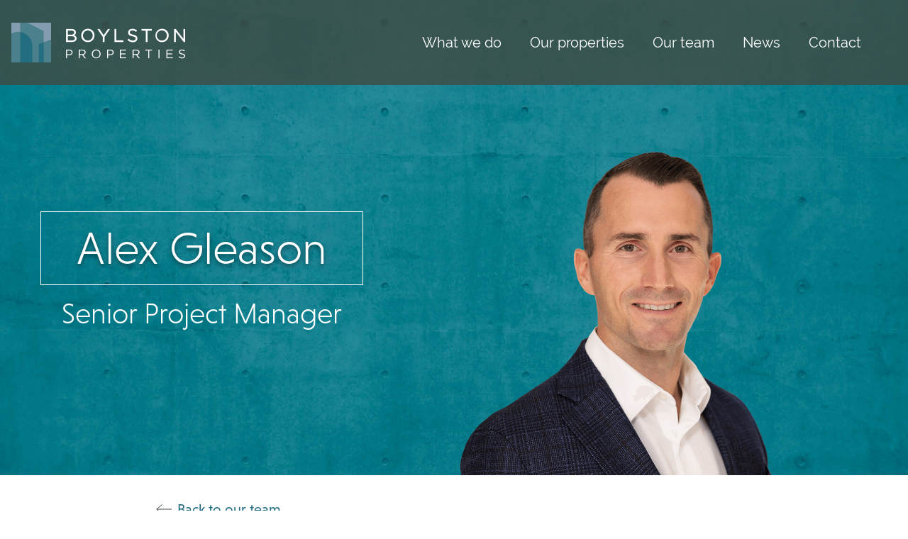

--- FILE ---
content_type: text/html; charset=UTF-8
request_url: https://www.boylstonproperties.com/team/alex-gleason/
body_size: 11692
content:
<!DOCTYPE html>

<html lang="en-US" class="no-js no-svg">
	<head>
		<meta charset="UTF-8">
		<meta name="viewport" content="width=device-width, initial-scale=1">
		<link rel="profile" href="http://gmpg.org/xfn/11">

        <link rel="stylesheet" href="https://use.typekit.net/qzx2vum.css">

		<link rel="apple-touch-icon" sizes="57x57" href="/favicon/apple-icon-57x57.png">
		<link rel="apple-touch-icon" sizes="60x60" href="/favicon/apple-icon-60x60.png">
		<link rel="apple-touch-icon" sizes="72x72" href="/favicon/apple-icon-72x72.png">
		<link rel="apple-touch-icon" sizes="76x76" href="/favicon/apple-icon-76x76.png">
		<link rel="apple-touch-icon" sizes="114x114" href="/favicon/apple-icon-114x114.png">
		<link rel="apple-touch-icon" sizes="120x120" href="/favicon/apple-icon-120x120.png">
		<link rel="apple-touch-icon" sizes="144x144" href="/favicon/apple-icon-144x144.png">
		<link rel="apple-touch-icon" sizes="152x152" href="/favicon/apple-icon-152x152.png">
		<link rel="apple-touch-icon" sizes="180x180" href="/favicon/apple-icon-180x180.png">
		<link rel="icon" type="image/png" sizes="192x192"  href="/favicon/android-icon-192x192.png">
		<link rel="icon" type="image/png" sizes="32x32" href="/favicon/favicon-32x32.png">
		<link rel="icon" type="image/png" sizes="96x96" href="/favicon/favicon-96x96.png">
		<link rel="icon" type="image/png" sizes="16x16" href="/favicon/favicon-16x16.png">
		
		<link rel="manifest" crossorigin="use-credentials" href="/favicon/manifest.json">

		<meta name="msapplication-TileColor" content="#ffffff">
		<meta name="msapplication-TileImage" content="/favicon/ms-icon-144x144.png">
		<meta name="theme-color" content="#ffffff">

		<script>(function(html){html.className = html.className.replace(/\bno-js\b/,'js')})(document.documentElement);</script>
<meta http-equiv="x-dns-prefetch-control" content="on"><meta name='robots' content='index, follow, max-image-preview:large, max-snippet:-1, max-video-preview:-1' />
	<style>img:is([sizes="auto" i], [sizes^="auto," i]) { contain-intrinsic-size: 3000px 1500px }</style>
	
	<!-- This site is optimized with the Yoast SEO plugin v25.9 - https://yoast.com/wordpress/plugins/seo/ -->
	<title>Alex Gleason | Boylston Properties</title>
	<meta name="description" content="Alex Gleason joined Boylston Properties in 2021 to oversee construction of life science projects at Arsenal Yards, including the complex redevelopment of 500 Forge. Alex works alongside contractors and construction teams to achieve project excellence, maintain budgets, coordinate with tenants, and lead project operations to ensure efficient and effective construction timelines." />
	<link rel="canonical" href="https://www.boylstonproperties.com/team/alex-gleason/" />
	<meta property="og:locale" content="en_US" />
	<meta property="og:type" content="article" />
	<meta property="og:title" content="Alex Gleason | Boylston Properties" />
	<meta property="og:description" content="Alex Gleason joined Boylston Properties in 2021 to oversee construction of life science projects at Arsenal Yards, including the complex redevelopment of 500 Forge. Alex works alongside contractors and construction teams to achieve project excellence, maintain budgets, coordinate with tenants, and lead project operations to ensure efficient and effective construction timelines." />
	<meta property="og:url" content="https://www.boylstonproperties.com/team/alex-gleason/" />
	<meta property="og:site_name" content="Boylston Properties" />
	<meta property="article:modified_time" content="2023-01-11T22:24:52+00:00" />
	<meta property="og:image" content="https://www.boylstonproperties.com/wp-content/uploads/2023/01/boylston-properties-Alex-G-8584-1000x1000-1.jpg" />
	<meta property="og:image:width" content="1000" />
	<meta property="og:image:height" content="1000" />
	<meta property="og:image:type" content="image/jpeg" />
	<meta name="twitter:card" content="summary_large_image" />
	<script type="application/ld+json" class="yoast-schema-graph">{"@context":"https://schema.org","@graph":[{"@type":"WebPage","@id":"https://www.boylstonproperties.com/team/alex-gleason/","url":"https://www.boylstonproperties.com/team/alex-gleason/","name":"Alex Gleason | Boylston Properties","isPartOf":{"@id":"https://www.boylstonproperties.com/#website"},"primaryImageOfPage":{"@id":"https://www.boylstonproperties.com/team/alex-gleason/#primaryimage"},"image":{"@id":"https://www.boylstonproperties.com/team/alex-gleason/#primaryimage"},"thumbnailUrl":"https://www.boylstonproperties.com/wp-content/uploads/2023/01/boylston-properties-Alex-G-8584-1000x1000-1.jpg","datePublished":"2023-01-05T13:57:27+00:00","dateModified":"2023-01-11T22:24:52+00:00","description":"Alex Gleason joined Boylston Properties in 2021 to oversee construction of life science projects at Arsenal Yards, including the complex redevelopment of 500 Forge. Alex works alongside contractors and construction teams to achieve project excellence, maintain budgets, coordinate with tenants, and lead project operations to ensure efficient and effective construction timelines.","breadcrumb":{"@id":"https://www.boylstonproperties.com/team/alex-gleason/#breadcrumb"},"inLanguage":"en-US","potentialAction":[{"@type":"ReadAction","target":["https://www.boylstonproperties.com/team/alex-gleason/"]}]},{"@type":"ImageObject","inLanguage":"en-US","@id":"https://www.boylstonproperties.com/team/alex-gleason/#primaryimage","url":"https://www.boylstonproperties.com/wp-content/uploads/2023/01/boylston-properties-Alex-G-8584-1000x1000-1.jpg","contentUrl":"https://www.boylstonproperties.com/wp-content/uploads/2023/01/boylston-properties-Alex-G-8584-1000x1000-1.jpg","width":1000,"height":1000,"caption":"Alex Gleason"},{"@type":"BreadcrumbList","@id":"https://www.boylstonproperties.com/team/alex-gleason/#breadcrumb","itemListElement":[{"@type":"ListItem","position":1,"name":"Home","item":"https://www.boylstonproperties.com/"},{"@type":"ListItem","position":2,"name":"Alex Gleason"}]},{"@type":"WebSite","@id":"https://www.boylstonproperties.com/#website","url":"https://www.boylstonproperties.com/","name":"Boylston Properties","description":"New England Real Estate Development","publisher":{"@id":"https://www.boylstonproperties.com/#organization"},"potentialAction":[{"@type":"SearchAction","target":{"@type":"EntryPoint","urlTemplate":"https://www.boylstonproperties.com/?s={search_term_string}"},"query-input":{"@type":"PropertyValueSpecification","valueRequired":true,"valueName":"search_term_string"}}],"inLanguage":"en-US"},{"@type":"Organization","@id":"https://www.boylstonproperties.com/#organization","name":"Boylston Properties","url":"https://www.boylstonproperties.com/","logo":{"@type":"ImageObject","inLanguage":"en-US","@id":"https://www.boylstonproperties.com/#/schema/logo/image/","url":"https://www.boylstonproperties.com/wp-content/uploads/2022/12/boylston-properties-logo.png","contentUrl":"https://www.boylstonproperties.com/wp-content/uploads/2022/12/boylston-properties-logo.png","width":420,"height":96,"caption":"Boylston Properties"},"image":{"@id":"https://www.boylstonproperties.com/#/schema/logo/image/"}}]}</script>
	<!-- / Yoast SEO plugin. -->


<link rel="alternate" type="application/rss+xml" title="Boylston Properties &raquo; Feed" href="https://www.boylstonproperties.com/feed/" />
<link rel="alternate" type="application/rss+xml" title="Boylston Properties &raquo; Comments Feed" href="https://www.boylstonproperties.com/comments/feed/" />
<style id='classic-theme-styles-inline-css' type='text/css'>
/*! This file is auto-generated */
.wp-block-button__link{color:#fff;background-color:#32373c;border-radius:9999px;box-shadow:none;text-decoration:none;padding:calc(.667em + 2px) calc(1.333em + 2px);font-size:1.125em}.wp-block-file__button{background:#32373c;color:#fff;text-decoration:none}
</style>
<style id='global-styles-inline-css' type='text/css'>
:root{--wp--preset--aspect-ratio--square: 1;--wp--preset--aspect-ratio--4-3: 4/3;--wp--preset--aspect-ratio--3-4: 3/4;--wp--preset--aspect-ratio--3-2: 3/2;--wp--preset--aspect-ratio--2-3: 2/3;--wp--preset--aspect-ratio--16-9: 16/9;--wp--preset--aspect-ratio--9-16: 9/16;--wp--preset--color--black: #000000;--wp--preset--color--cyan-bluish-gray: #abb8c3;--wp--preset--color--white: #ffffff;--wp--preset--color--pale-pink: #f78da7;--wp--preset--color--vivid-red: #cf2e2e;--wp--preset--color--luminous-vivid-orange: #ff6900;--wp--preset--color--luminous-vivid-amber: #fcb900;--wp--preset--color--light-green-cyan: #7bdcb5;--wp--preset--color--vivid-green-cyan: #00d084;--wp--preset--color--pale-cyan-blue: #8ed1fc;--wp--preset--color--vivid-cyan-blue: #0693e3;--wp--preset--color--vivid-purple: #9b51e0;--wp--preset--gradient--vivid-cyan-blue-to-vivid-purple: linear-gradient(135deg,rgba(6,147,227,1) 0%,rgb(155,81,224) 100%);--wp--preset--gradient--light-green-cyan-to-vivid-green-cyan: linear-gradient(135deg,rgb(122,220,180) 0%,rgb(0,208,130) 100%);--wp--preset--gradient--luminous-vivid-amber-to-luminous-vivid-orange: linear-gradient(135deg,rgba(252,185,0,1) 0%,rgba(255,105,0,1) 100%);--wp--preset--gradient--luminous-vivid-orange-to-vivid-red: linear-gradient(135deg,rgba(255,105,0,1) 0%,rgb(207,46,46) 100%);--wp--preset--gradient--very-light-gray-to-cyan-bluish-gray: linear-gradient(135deg,rgb(238,238,238) 0%,rgb(169,184,195) 100%);--wp--preset--gradient--cool-to-warm-spectrum: linear-gradient(135deg,rgb(74,234,220) 0%,rgb(151,120,209) 20%,rgb(207,42,186) 40%,rgb(238,44,130) 60%,rgb(251,105,98) 80%,rgb(254,248,76) 100%);--wp--preset--gradient--blush-light-purple: linear-gradient(135deg,rgb(255,206,236) 0%,rgb(152,150,240) 100%);--wp--preset--gradient--blush-bordeaux: linear-gradient(135deg,rgb(254,205,165) 0%,rgb(254,45,45) 50%,rgb(107,0,62) 100%);--wp--preset--gradient--luminous-dusk: linear-gradient(135deg,rgb(255,203,112) 0%,rgb(199,81,192) 50%,rgb(65,88,208) 100%);--wp--preset--gradient--pale-ocean: linear-gradient(135deg,rgb(255,245,203) 0%,rgb(182,227,212) 50%,rgb(51,167,181) 100%);--wp--preset--gradient--electric-grass: linear-gradient(135deg,rgb(202,248,128) 0%,rgb(113,206,126) 100%);--wp--preset--gradient--midnight: linear-gradient(135deg,rgb(2,3,129) 0%,rgb(40,116,252) 100%);--wp--preset--font-size--small: 13px;--wp--preset--font-size--medium: 20px;--wp--preset--font-size--large: 36px;--wp--preset--font-size--x-large: 42px;--wp--preset--spacing--20: 0.44rem;--wp--preset--spacing--30: 0.67rem;--wp--preset--spacing--40: 1rem;--wp--preset--spacing--50: 1.5rem;--wp--preset--spacing--60: 2.25rem;--wp--preset--spacing--70: 3.38rem;--wp--preset--spacing--80: 5.06rem;--wp--preset--shadow--natural: 6px 6px 9px rgba(0, 0, 0, 0.2);--wp--preset--shadow--deep: 12px 12px 50px rgba(0, 0, 0, 0.4);--wp--preset--shadow--sharp: 6px 6px 0px rgba(0, 0, 0, 0.2);--wp--preset--shadow--outlined: 6px 6px 0px -3px rgba(255, 255, 255, 1), 6px 6px rgba(0, 0, 0, 1);--wp--preset--shadow--crisp: 6px 6px 0px rgba(0, 0, 0, 1);}:where(.is-layout-flex){gap: 0.5em;}:where(.is-layout-grid){gap: 0.5em;}body .is-layout-flex{display: flex;}.is-layout-flex{flex-wrap: wrap;align-items: center;}.is-layout-flex > :is(*, div){margin: 0;}body .is-layout-grid{display: grid;}.is-layout-grid > :is(*, div){margin: 0;}:where(.wp-block-columns.is-layout-flex){gap: 2em;}:where(.wp-block-columns.is-layout-grid){gap: 2em;}:where(.wp-block-post-template.is-layout-flex){gap: 1.25em;}:where(.wp-block-post-template.is-layout-grid){gap: 1.25em;}.has-black-color{color: var(--wp--preset--color--black) !important;}.has-cyan-bluish-gray-color{color: var(--wp--preset--color--cyan-bluish-gray) !important;}.has-white-color{color: var(--wp--preset--color--white) !important;}.has-pale-pink-color{color: var(--wp--preset--color--pale-pink) !important;}.has-vivid-red-color{color: var(--wp--preset--color--vivid-red) !important;}.has-luminous-vivid-orange-color{color: var(--wp--preset--color--luminous-vivid-orange) !important;}.has-luminous-vivid-amber-color{color: var(--wp--preset--color--luminous-vivid-amber) !important;}.has-light-green-cyan-color{color: var(--wp--preset--color--light-green-cyan) !important;}.has-vivid-green-cyan-color{color: var(--wp--preset--color--vivid-green-cyan) !important;}.has-pale-cyan-blue-color{color: var(--wp--preset--color--pale-cyan-blue) !important;}.has-vivid-cyan-blue-color{color: var(--wp--preset--color--vivid-cyan-blue) !important;}.has-vivid-purple-color{color: var(--wp--preset--color--vivid-purple) !important;}.has-black-background-color{background-color: var(--wp--preset--color--black) !important;}.has-cyan-bluish-gray-background-color{background-color: var(--wp--preset--color--cyan-bluish-gray) !important;}.has-white-background-color{background-color: var(--wp--preset--color--white) !important;}.has-pale-pink-background-color{background-color: var(--wp--preset--color--pale-pink) !important;}.has-vivid-red-background-color{background-color: var(--wp--preset--color--vivid-red) !important;}.has-luminous-vivid-orange-background-color{background-color: var(--wp--preset--color--luminous-vivid-orange) !important;}.has-luminous-vivid-amber-background-color{background-color: var(--wp--preset--color--luminous-vivid-amber) !important;}.has-light-green-cyan-background-color{background-color: var(--wp--preset--color--light-green-cyan) !important;}.has-vivid-green-cyan-background-color{background-color: var(--wp--preset--color--vivid-green-cyan) !important;}.has-pale-cyan-blue-background-color{background-color: var(--wp--preset--color--pale-cyan-blue) !important;}.has-vivid-cyan-blue-background-color{background-color: var(--wp--preset--color--vivid-cyan-blue) !important;}.has-vivid-purple-background-color{background-color: var(--wp--preset--color--vivid-purple) !important;}.has-black-border-color{border-color: var(--wp--preset--color--black) !important;}.has-cyan-bluish-gray-border-color{border-color: var(--wp--preset--color--cyan-bluish-gray) !important;}.has-white-border-color{border-color: var(--wp--preset--color--white) !important;}.has-pale-pink-border-color{border-color: var(--wp--preset--color--pale-pink) !important;}.has-vivid-red-border-color{border-color: var(--wp--preset--color--vivid-red) !important;}.has-luminous-vivid-orange-border-color{border-color: var(--wp--preset--color--luminous-vivid-orange) !important;}.has-luminous-vivid-amber-border-color{border-color: var(--wp--preset--color--luminous-vivid-amber) !important;}.has-light-green-cyan-border-color{border-color: var(--wp--preset--color--light-green-cyan) !important;}.has-vivid-green-cyan-border-color{border-color: var(--wp--preset--color--vivid-green-cyan) !important;}.has-pale-cyan-blue-border-color{border-color: var(--wp--preset--color--pale-cyan-blue) !important;}.has-vivid-cyan-blue-border-color{border-color: var(--wp--preset--color--vivid-cyan-blue) !important;}.has-vivid-purple-border-color{border-color: var(--wp--preset--color--vivid-purple) !important;}.has-vivid-cyan-blue-to-vivid-purple-gradient-background{background: var(--wp--preset--gradient--vivid-cyan-blue-to-vivid-purple) !important;}.has-light-green-cyan-to-vivid-green-cyan-gradient-background{background: var(--wp--preset--gradient--light-green-cyan-to-vivid-green-cyan) !important;}.has-luminous-vivid-amber-to-luminous-vivid-orange-gradient-background{background: var(--wp--preset--gradient--luminous-vivid-amber-to-luminous-vivid-orange) !important;}.has-luminous-vivid-orange-to-vivid-red-gradient-background{background: var(--wp--preset--gradient--luminous-vivid-orange-to-vivid-red) !important;}.has-very-light-gray-to-cyan-bluish-gray-gradient-background{background: var(--wp--preset--gradient--very-light-gray-to-cyan-bluish-gray) !important;}.has-cool-to-warm-spectrum-gradient-background{background: var(--wp--preset--gradient--cool-to-warm-spectrum) !important;}.has-blush-light-purple-gradient-background{background: var(--wp--preset--gradient--blush-light-purple) !important;}.has-blush-bordeaux-gradient-background{background: var(--wp--preset--gradient--blush-bordeaux) !important;}.has-luminous-dusk-gradient-background{background: var(--wp--preset--gradient--luminous-dusk) !important;}.has-pale-ocean-gradient-background{background: var(--wp--preset--gradient--pale-ocean) !important;}.has-electric-grass-gradient-background{background: var(--wp--preset--gradient--electric-grass) !important;}.has-midnight-gradient-background{background: var(--wp--preset--gradient--midnight) !important;}.has-small-font-size{font-size: var(--wp--preset--font-size--small) !important;}.has-medium-font-size{font-size: var(--wp--preset--font-size--medium) !important;}.has-large-font-size{font-size: var(--wp--preset--font-size--large) !important;}.has-x-large-font-size{font-size: var(--wp--preset--font-size--x-large) !important;}
:where(.wp-block-post-template.is-layout-flex){gap: 1.25em;}:where(.wp-block-post-template.is-layout-grid){gap: 1.25em;}
:where(.wp-block-columns.is-layout-flex){gap: 2em;}:where(.wp-block-columns.is-layout-grid){gap: 2em;}
:root :where(.wp-block-pullquote){font-size: 1.5em;line-height: 1.6;}
</style>
<link rel='stylesheet' id='dab_style-css' href='https://www.boylstonproperties.com/wp-content/themes/da-theme/assets/css/style.css?ver=f3056dfc' type='text/css' media='all' />
<script type="text/javascript" src="https://www.boylstonproperties.com/wp-includes/js/jquery/jquery.min.js?ver=3.7.1" id="jquery-core-js"></script>
<script type="text/javascript" src="https://www.boylstonproperties.com/wp-includes/js/jquery/jquery-migrate.min.js?ver=3.4.1" id="jquery-migrate-js"></script>
<script type="text/javascript" id="my_loadmore-js-extra">
/* <![CDATA[ */
var news_loadmore_params = {"ajaxurl":"https:\/\/www.boylstonproperties.com\/wp-admin\/admin-ajax.php","posts":"{\"post_type\":\"news_articles\",\"posts_per_page\":9,\"post__not_in\":[2406],\"error\":\"\",\"m\":\"\",\"p\":0,\"post_parent\":\"\",\"subpost\":\"\",\"subpost_id\":\"\",\"attachment\":\"\",\"attachment_id\":0,\"name\":\"\",\"pagename\":\"\",\"page_id\":0,\"second\":\"\",\"minute\":\"\",\"hour\":\"\",\"day\":0,\"monthnum\":0,\"year\":0,\"w\":0,\"category_name\":\"\",\"tag\":\"\",\"cat\":\"\",\"tag_id\":\"\",\"author\":\"\",\"author_name\":\"\",\"feed\":\"\",\"tb\":\"\",\"paged\":0,\"meta_key\":\"\",\"meta_value\":\"\",\"preview\":\"\",\"s\":\"\",\"sentence\":\"\",\"title\":\"\",\"fields\":\"all\",\"menu_order\":\"\",\"embed\":\"\",\"category__in\":[],\"category__not_in\":[],\"category__and\":[],\"post__in\":[],\"post_name__in\":[],\"tag__in\":[],\"tag__not_in\":[],\"tag__and\":[],\"tag_slug__in\":[],\"tag_slug__and\":[],\"post_parent__in\":[],\"post_parent__not_in\":[],\"author__in\":[],\"author__not_in\":[],\"search_columns\":[],\"ignore_sticky_posts\":false,\"suppress_filters\":false,\"cache_results\":true,\"update_post_term_cache\":true,\"update_menu_item_cache\":false,\"lazy_load_term_meta\":true,\"update_post_meta_cache\":true,\"nopaging\":false,\"comments_per_page\":\"50\",\"no_found_rows\":false,\"order\":\"DESC\"}","current_page":"1","max_page":"10"};
/* ]]> */
</script>
<script type="text/javascript" src="https://www.boylstonproperties.com/wp-content/themes/da-theme/assets/js/build/loadmore.js?ver=6.8.2" id="my_loadmore-js"></script>
<link rel="https://api.w.org/" href="https://www.boylstonproperties.com/wp-json/" /><link rel="EditURI" type="application/rsd+xml" title="RSD" href="https://www.boylstonproperties.com/xmlrpc.php?rsd" />
<meta name="generator" content="WordPress 6.8.2" />
<link rel='shortlink' href='https://www.boylstonproperties.com/?p=1553' />
<link rel="alternate" title="oEmbed (JSON)" type="application/json+oembed" href="https://www.boylstonproperties.com/wp-json/oembed/1.0/embed?url=https%3A%2F%2Fwww.boylstonproperties.com%2Fteam%2Falex-gleason%2F" />
<link rel="alternate" title="oEmbed (XML)" type="text/xml+oembed" href="https://www.boylstonproperties.com/wp-json/oembed/1.0/embed?url=https%3A%2F%2Fwww.boylstonproperties.com%2Fteam%2Falex-gleason%2F&#038;format=xml" />
<style type="text/css">
        :root {--color-white: #ffffff;--color-black: #424a42;--color-primary: #47264f;--color-secondary: #f84d57;--color-tertiary: #6b771f;--color-accent-1: #226e80;--color-accent_2: #9ac0c8;}
    </style>
		<script async src="https://www.googletagmanager.com/gtag/js?id=UA-874802-18"></script>
		<script>
		  window.dataLayer = window.dataLayer || [];
		  function gtag(){dataLayer.push(arguments);}
		  gtag('js', new Date());

		  gtag('config', 'UA-874802-18');
		</script>
	</head>

	<body class="wp-singular team-template-default single single-team postid-1553 wp-theme-da-theme">

		<div id="page" class="site">

						
			<a class="skip-link" href="#content">
				Skip to content			</a>

			
			<header id="masthead" class="site-header is-sticky" role="banner">
				
				<div class="inner" id="header-inner">

										
					<div class="navigation-wrapper">
						<div class="navigation">
							<div class="logo">
								<a href="/">
																		<img src="http://www.boylstonproperties.com/wp-content/uploads/2022/10/boylston_properities_logo.png" alt="Boylston Properties Logo" class="logo" />
								</a>
							</div>

							<nav id="site-navigation" class="main-navigation" role="navigation" aria-label="Top Menu">
	<button class="menu-toggle" id="site-nav-toggle" aria-controls="top-menu" aria-expanded="false">
		<span class="bar top" aria-hidden="true"></span>
		<span class="bar middle" aria-hidden="true"></span>
		<span class="bar bottom" aria-hidden="true"></span>
		<span class="screen-reader-text">Menu</span>
	</button>

    <div id="dropdownMenu">
        <ul class="main-menu" id="top-menu">
                                        <li class="lifesci-mm lifesci-mm-no_submenu"><a href="/who-we-are/">What we do</a></li>
                            <li class="lifesci-mm lifesci-mm-no_submenu"><a href="/our-properties/">Our properties</a></li>
                            <li class="lifesci-mm lifesci-mm-no_submenu"><a href="/the-team/">Our team</a></li>
                            <li class="lifesci-mm lifesci-mm-no_submenu"><a href="https://www.boylstonproperties.com/news/">News</a></li>
                            <li class="lifesci-mm lifesci-mm-no_submenu"><a href="https://www.boylstonproperties.com/contact-us/">Contact</a></li>
                            	</ul><!-- .main-menu -->
                <a href="#" class="loopback mobileOnly" aria-hidden="true"></a>
    </div>
</nav>
						</div>
					</div>
				</div>
			</header>

			<div id="content" class="site-content">
    <div class="banner">
        <div class="banner-wrapper">
            <div class="banner-content">
                <h1>Alex Gleason</h1>
                                    <h2 class="h3">Senior Project Manager</h2>
                            </div>
            <img class="banner-img" src="https://www.boylstonproperties.com/wp-content/uploads/2023/01/boylston-properties-Alex-G-8584-silo-1000x1000-1.png" alt="Alex Gleason">
        </div>
    </div>
    <main id="main" class="site-main" role="main">
        <div class="inner">
            <div class="back-to-wrapper">
                <a class="back-to" href="http://www.boylstonproperties.com/the-team/"><svg class="icon icon-back-arrow" aria-hidden="true" role="img"> <use href="#icon-back-arrow" xlink:href="#icon-back-arrow"></use> </svg>Back to our team</a>
            </div>

            
<section class="content-block rich-content totalColumns-1 ">

			<div class="column-wrapper">
							<div class="column">
					<p>Alex Gleason joined Boylston Properties in 2021 to oversee construction of life science projects at Arsenal Yards, including the complex redevelopment of 500 Forge. Alex works alongside contractors and construction teams to achieve project excellence, maintain budgets, coordinate with tenants, and lead project operations to ensure efficient and effective construction timelines.</p>
<p>Prior to Boylston Properties, Alex was a project manager at Cranshaw Construction for more than three years, where he was involved with the redevelopment of Arsenal Yards, focusing on base build construction of retail, restaurant, and residential aspects of the 1M sf project. Alex started his career at Shawmut Design and Construction, working his way to Project Manager over a six year tenure, where he was involved with numerous academic construction projects. The most influential project was a $90 million new construction state-of-the-art laboratory research building for Brown University, which utilized a fully Integrated Project Delivery (IPD) method. This was the first of its kind IPD project at Brown University and among the largest educational IPD projects on the East Coast, featuring a 10,000 sf clean room facility, lab space and multi-purpose classrooms.</p>
<p>Alex graduated with his Bachelor of Science, Construction Management, from Roger Williams University.</p>
				</div>
					</div>
	
</section>
<section class="blockquote">
    <div class="inner">
                    <div class="slider-nav previous">
                <button type="button" id="quote-slide-648e-prev" class="slick-prev"><span class="screen-reader-text">View Previous Slide</span><svg class="icon icon-arrow-left" aria-hidden="true" role="img"> <use href="#icon-arrow-left" xlink:href="#icon-arrow-left"></use> </svg></button>
            </div>
                <div class="quote-slider" id="quote-slide-648e" >
                                <div class="quote-slide">
                        <div class="content-side">
                            <img src="/wp-content/themes/da-theme/assets/images/left-quote.svg" alt="Quote image">
                            <div class="quote-content">
                                <p class="quote">My favorite restaurant is a tossup between Arya Trattoria in the North End and Select Oyster Bar in Back Bay. </p>
                                                            </div>
                        </div>
                                            </div>
                                <div class="quote-slide">
                        <div class="content-side">
                            <img src="/wp-content/themes/da-theme/assets/images/left-quote.svg" alt="Quote image">
                            <div class="quote-content">
                                <p class="quote">My overall favorite architect is Frank Lloyd Wright. </p>
                                                            </div>
                        </div>
                                            </div>
                                <div class="quote-slide">
                        <div class="content-side">
                            <img src="/wp-content/themes/da-theme/assets/images/left-quote.svg" alt="Quote image">
                            <div class="quote-content">
                                <p class="quote">I would highly recommend checking out the podcast, The Ed Mylett Show.</p>
                                                            </div>
                        </div>
                                            </div>
                    </div>
                    <div class="slider-nav next">
                <button type="button" id="quote-slide-648e-next" class="slick-next"><span class="screen-reader-text">View Next Slide</span><svg class="icon icon-arrow-right" aria-hidden="true" role="img"> <use href="#icon-arrow-right" xlink:href="#icon-arrow-right"></use> </svg></button>
            </div>
            </div>
    <script>
        (function( $ ) {
            $(document).ready(function() {
                $('#quote-slide-648e').slick({
                    dots: true,
                    slidesToShow: 1,
                    prevArrow: jQuery('#quote-slide-648e-prev'),
                    nextArrow: jQuery('#quote-slide-648e-next'),
                });
            });
        })( jQuery );
    </script>
</section>
            
        </div>
    </main><!-- #main -->


</div><!-- #content -->


<footer id="colophon" class="site-footer background-color-black text-color-white">
    <div class="inner">
        <div class="upper">
            <div class="logo">
                <a href="/"><img src="http://www.boylstonproperties.com/wp-content/uploads/2022/10/boylston_properities_logo.png"
                                 alt="Boylston Properties Logo" class="logo"/></a>
            </div>
            <div class="column-wrapper">
                                    <div class="column footer-nav">
                        <nav class="footer-navigation" role="navigation"
                             aria-label="Footer Links Menu">
                            <div class="menu-footer-menu-container"><ul id="menu-footer-menu" class="footer-menu"><li id="menu-item-338" class="menu-item menu-item-type-custom menu-item-object-custom menu-item-338"><a href="/about-us"><span>What we do</span></a></li>
<li id="menu-item-339" class="menu-item menu-item-type-custom menu-item-object-custom menu-item-339"><a href="/our-properties"><span>Our properties</span></a></li>
<li id="menu-item-340" class="menu-item menu-item-type-custom menu-item-object-custom menu-item-340"><a href="/the-team"><span>Our team</span></a></li>
<li id="menu-item-341" class="menu-item menu-item-type-custom menu-item-object-custom menu-item-341"><a href="/news"><span>News</span></a></li>
<li id="menu-item-1190" class="menu-item menu-item-type-post_type menu-item-object-page menu-item-1190"><a href="https://www.boylstonproperties.com/contact-us/"><span>Contact</span></a></li>
<li id="menu-item-2265" class="menu-item menu-item-type-custom menu-item-object-custom menu-item-2265"><a href="https://investors.boylstonproperties.com"><span>For Investors</span></a></li>
<li id="menu-item-459" class="menu-item menu-item-type-custom menu-item-object-custom menu-item-459"><a href="/accessibility-statement/"><span>Accessibility Statement</span></a></li>
<li id="menu-item-2012" class="menu-item menu-item-type-post_type menu-item-object-page menu-item-2012"><a href="https://www.boylstonproperties.com/website-privacy-policy/"><span>Website Privacy Policy</span></a></li>
</ul></div>                        </nav><!-- .social-navigation -->
                    </div>
                                <div class="secondary-footer">
                                            <div class="footer-left">
                            <p>800 Boylston Street, Suite 1390<br />
Boston, MA 02199</p>
                        </div>
                                        <div class="footer-right">
                                                    <a href="tel:+1-6172624646">617.262.4646</a>
                                                                            <a href="mailto:info@boylprop.com">info@boylprop.com</a>
                                            </div>
                </div>
            </div>
        </div>
    </div>
</footer><!-- #colophon -->

</div><!-- #page -->
<script type="speculationrules">
{"prefetch":[{"source":"document","where":{"and":[{"href_matches":"\/*"},{"not":{"href_matches":["\/wp-*.php","\/wp-admin\/*","\/wp-content\/uploads\/*","\/wp-content\/*","\/wp-content\/plugins\/*","\/wp-content\/themes\/da-theme\/*","\/*\\?(.+)"]}},{"not":{"selector_matches":"a[rel~=\"nofollow\"]"}},{"not":{"selector_matches":".no-prefetch, .no-prefetch a"}}]},"eagerness":"conservative"}]}
</script>
<script type="text/javascript" src="https://www.boylstonproperties.com/wp-content/themes/da-theme/assets/js/build/main.min.js?ver=82ad3220" id="dab_script-js"></script>
<svg style="position: absolute; width: 0; height: 0; overflow: hidden;" version="1.1" xmlns="http://www.w3.org/2000/svg"
     xmlns:xlink="http://www.w3.org/1999/xlink">
    <defs>
        <symbol id="icon-search" viewBox="0 0 24.086 24.086">
            <path fill="currentColor"
                  d="M20.214,18.148H19.126l-.386-.372a8.965,8.965,0,1,0-.964.964l.372.386v1.088l6.886,6.872,2.052-2.052Zm-8.263,0a6.2,6.2,0,1,1,6.2-6.2A6.189,6.189,0,0,1,11.951,18.148Z"
                  transform="translate(-3 -3)"></path>
        </symbol>
        <symbol id="icon-phone" viewBox="0 0 512 512">
            <path fill="currentColor"
                  d="M497.39 361.8l-112-48a24 24 0 0 0-28 6.9l-49.6 60.6A370.66 370.66 0 0 1 130.6 204.11l60.6-49.6a23.94 23.94 0 0 0 6.9-28l-48-112A24.16 24.16 0 0 0 122.6.61l-104 24A24 24 0 0 0 0 48c0 256.5 207.9 464 464 464a24 24 0 0 0 23.4-18.6l24-104a24.29 24.29 0 0 0-14.01-27.6z"></path>
        </symbol>
        <symbol id="icon-envelope" viewBox="0 0 512 512">
            <path fill="currentColor"
                  d="M502.3 190.8c3.9-3.1 9.7-.2 9.7 4.7V400c0 26.5-21.5 48-48 48H48c-26.5 0-48-21.5-48-48V195.6c0-5 5.7-7.8 9.7-4.7 22.4 17.4 52.1 39.5 154.1 113.6 21.1 15.4 56.7 47.8 92.2 47.6 35.7.3 72-32.8 92.3-47.6 102-74.1 131.6-96.3 154-113.7zM256 320c23.2.4 56.6-29.2 73.4-41.4 132.7-96.3 142.8-104.7 173.4-128.7 5.8-4.5 9.2-11.5 9.2-18.9v-19c0-26.5-21.5-48-48-48H48C21.5 64 0 85.5 0 112v19c0 7.4 3.4 14.3 9.2 18.9 30.6 23.9 40.7 32.4 173.4 128.7 16.8 12.2 50.2 41.8 73.4 41.4z"></path>
        </symbol>
        <symbol id="icon-close" viewBox="0 0 320 512">
            <path fill="currentColor"
                  d="M207.6 256l107.72-107.72c6.23-6.23 6.23-16.34 0-22.58l-25.03-25.03c-6.23-6.23-16.34-6.23-22.58 0L160 208.4 52.28 100.68c-6.23-6.23-16.34-6.23-22.58 0L4.68 125.7c-6.23 6.23-6.23 16.34 0 22.58L112.4 256 4.68 363.72c-6.23 6.23-6.23 16.34 0 22.58l25.03 25.03c6.23 6.23 16.34 6.23 22.58 0L160 303.6l107.72 107.72c6.23 6.23 16.34 6.23 22.58 0l25.03-25.03c6.23-6.23 6.23-16.34 0-22.58L207.6 256z"></path>
        </symbol>
        <symbol id="icon-grid" viewBox="0 0 448 512">
            <path fill="currentColor"
                  d="M192 176C192 202.5 170.5 224 144 224H48C21.49 224 0 202.5 0 176V80C0 53.49 21.49 32 48 32H144C170.5 32 192 53.49 192 80V176zM192 432C192 458.5 170.5 480 144 480H48C21.49 480 0 458.5 0 432V336C0 309.5 21.49 288 48 288H144C170.5 288 192 309.5 192 336V432zM256 80C256 53.49 277.5 32 304 32H400C426.5 32 448 53.49 448 80V176C448 202.5 426.5 224 400 224H304C277.5 224 256 202.5 256 176V80zM448 432C448 458.5 426.5 480 400 480H304C277.5 480 256 458.5 256 432V336C256 309.5 277.5 288 304 288H400C426.5 288 448 309.5 448 336V432z"/>
        </symbol>
        <symbol id="icon-list" viewBox="0 0 512 512">
            <path fill="currentColor"
                  d="M88 48C101.3 48 112 58.75 112 72V120C112 133.3 101.3 144 88 144H40C26.75 144 16 133.3 16 120V72C16 58.75 26.75 48 40 48H88zM480 64C497.7 64 512 78.33 512 96C512 113.7 497.7 128 480 128H192C174.3 128 160 113.7 160 96C160 78.33 174.3 64 192 64H480zM480 224C497.7 224 512 238.3 512 256C512 273.7 497.7 288 480 288H192C174.3 288 160 273.7 160 256C160 238.3 174.3 224 192 224H480zM480 384C497.7 384 512 398.3 512 416C512 433.7 497.7 448 480 448H192C174.3 448 160 433.7 160 416C160 398.3 174.3 384 192 384H480zM16 232C16 218.7 26.75 208 40 208H88C101.3 208 112 218.7 112 232V280C112 293.3 101.3 304 88 304H40C26.75 304 16 293.3 16 280V232zM88 368C101.3 368 112 378.7 112 392V440C112 453.3 101.3 464 88 464H40C26.75 464 16 453.3 16 440V392C16 378.7 26.75 368 40 368H88z"/>
        </symbol>

        <symbol id="icon-chevron-big" viewBox="0 0 12.76 21.77">
            <polygon fill="currentColor" points="0 10.95 10.99 0 12.76 1.77 3.55 10.94 12.75 19.98 11 21.77 0 10.95"/>
        </symbol>
        <symbol id="icon-chevron-small" viewBox="0 0 7.7 12.4">
            <polygon fill="currentColor" points="0,6.2 6.3,0 7.7,1.4 2.8,6.2 7.7,11 6.3,12.4"/>
        </symbol>

        <symbol id="icon-chevron-right" viewBox="0 0 320 512">
            <path fill="currentColor"
                  d="M96 480c-8.188 0-16.38-3.125-22.62-9.375c-12.5-12.5-12.5-32.75 0-45.25L242.8 256L73.38 86.63c-12.5-12.5-12.5-32.75 0-45.25s32.75-12.5 45.25 0l192 192c12.5 12.5 12.5 32.75 0 45.25l-192 192C112.4 476.9 104.2 480 96 480z"/>
        </symbol>
        <symbol id="icon-chevron-left" viewBox="0 0 320 512">
            <path fill="currentColor"
                  d="M224 480c-8.188 0-16.38-3.125-22.62-9.375l-192-192c-12.5-12.5-12.5-32.75 0-45.25l192-192c12.5-12.5 32.75-12.5 45.25 0s12.5 32.75 0 45.25L77.25 256l169.4 169.4c12.5 12.5 12.5 32.75 0 45.25C240.4 476.9 232.2 480 224 480z"/>
        </symbol>

        <symbol id="icon-tall-chevron-right" viewBox="0 0 17.486 47.068">
            <path fill="none" stroke="currentColor"
                  d="M.023,22.031,0,22l.023.035L0,22.066l.023-.035L14.486,44.068.023,22.031,14.486,0Z"
                  transform="translate(15.986 45.568) rotate(180)" stroke-linecap="round" stroke-linejoin="round"
                  stroke-width="3"/>
        </symbol>
        <symbol id="icon-tall-chevron-left" viewBox="0 0 17.484 47.068">
            <path fill="none" stroke="currentColor"
                  d="M19960.023,17178.035l-.023.035.023-.035-.023-.035.023.035,14.463-22.037-14.463,22.037,14.463,22.031Z"
                  transform="translate(-19958.5 -17154.498)" stroke-linecap="round" stroke-linejoin="round"
                  stroke-width="3"/>
        </symbol>
        <symbol id="icon-chevron-up" viewBox="0 0 30.783 19.986">
            <path d="M0,30,18.871,15,0,0" transform="translate(0.391 19.675) rotate(-90)" fill="none" stroke="#226e80"
                  stroke-miterlimit="10" stroke-width="1"/>
        </symbol>
        <symbol id="icon-chevron-down" viewBox="0 0 30.783 19.986">
            <path d="M0,0,18.871,15,0,30" transform="translate(30.391 0.311) rotate(90)" fill="none" stroke="#6b771f"
                  stroke-miterlimit="10" stroke-width="1"/>
        </symbol>
        <symbol id="icon-chevron-down-bold" viewBox="0 0 20.913 11.355">
            <g transform="translate(-284.587 -165.356)">
                <path d="M87.789,7.622l-.333-.333a.563.563,0,0,0-.8,0L77.5,16.453,68.336,7.289a.563.563,0,0,0-.8,0l-.333.333a.563.563,0,0,0,0,.8l9.891,9.9a.563.563,0,0,0,.8,0l9.891-9.9A.559.559,0,0,0,87.789,7.622Z"
                      transform="translate(217.546 158.232)" fill="#226e80"/>
            </g>
        </symbol>
        <symbol id="icon-chevron-up-bold" viewBox="0 0 20.913 11.355">
            <g transform="translate(-284.587 -165.356)">
                <g transform="translate(284.587 165.356)">
                    <path d="M87.789,17.981l-.333.333a.563.563,0,0,1-.8,0L77.5,9.15l-9.164,9.164a.563.563,0,0,1-.8,0l-.333-.333a.563.563,0,0,1,0-.8l9.891-9.9a.563.563,0,0,1,.8,0l9.891,9.9A.559.559,0,0,1,87.789,17.981Z"
                          transform="translate(-67.041 -7.124)" fill="#226e80"/>
                </g>
            </g>
        </symbol>

        <symbol id="icon-twitter" viewBox="0 0 512 512">
            <path fill="currentColor"
                  d="M459.37 151.716c.325 4.548.325 9.097.325 13.645 0 138.72-105.583 298.558-298.558 298.558-59.452 0-114.68-17.219-161.137-47.106 8.447.974 16.568 1.299 25.34 1.299 49.055 0 94.213-16.568 130.274-44.832-46.132-.975-84.792-31.188-98.112-72.772 6.498.974 12.995 1.624 19.818 1.624 9.421 0 18.843-1.3 27.614-3.573-48.081-9.747-84.143-51.98-84.143-102.985v-1.299c13.969 7.797 30.214 12.67 47.431 13.319-28.264-18.843-46.781-51.005-46.781-87.391 0-19.492 5.197-37.36 14.294-52.954 51.655 63.675 129.3 105.258 216.365 109.807-1.624-7.797-2.599-15.918-2.599-24.04 0-57.828 46.782-104.934 104.934-104.934 30.213 0 57.502 12.67 76.67 33.137 23.715-4.548 46.456-13.32 66.599-25.34-7.798 24.366-24.366 44.833-46.132 57.827 21.117-2.273 41.584-8.122 60.426-16.243-14.292 20.791-32.161 39.308-52.628 54.253z"></path>
        </symbol>
        <symbol id="icon-facebook" viewBox="0 0 448 512">
            <path fill="currentColor"
                  d="M400 32H48A48 48 0 0 0 0 80v352a48 48 0 0 0 48 48h137.25V327.69h-63V256h63v-54.64c0-62.15 37-96.48 93.67-96.48 27.14 0 55.52 4.84 55.52 4.84v61h-31.27c-30.81 0-40.42 19.12-40.42 38.73V256h68.78l-11 71.69h-57.78V480H400a48 48 0 0 0 48-48V80a48 48 0 0 0-48-48z"></path>
        </symbol>
        <symbol id="icon-bars" viewBox="0 0 448 512">
            <path fill="currentColor"
                  d="M436 124H12c-6.627 0-12-5.373-12-12V80c0-6.627 5.373-12 12-12h424c6.627 0 12 5.373 12 12v32c0 6.627-5.373 12-12 12zm0 160H12c-6.627 0-12-5.373-12-12v-32c0-6.627 5.373-12 12-12h424c6.627 0 12 5.373 12 12v32c0 6.627-5.373 12-12 12zm0 160H12c-6.627 0-12-5.373-12-12v-32c0-6.627 5.373-12 12-12h424c6.627 0 12 5.373 12 12v32c0 6.627-5.373 12-12 12z"></path>
        </symbol>
        <symbol id="icon-linkedin" viewBox="0 0 448 512">
            <path fill="currentColor"
                  d="M416 32H31.9C14.3 32 0 46.5 0 64.3v383.4C0 465.5 14.3 480 31.9 480H416c17.6 0 32-14.5 32-32.3V64.3c0-17.8-14.4-32.3-32-32.3zM135.4 416H69V202.2h66.5V416zm-33.2-243c-21.3 0-38.5-17.3-38.5-38.5S80.9 96 102.2 96c21.2 0 38.5 17.3 38.5 38.5 0 21.3-17.2 38.5-38.5 38.5zm282.1 243h-66.4V312c0-24.8-.5-56.7-34.5-56.7-34.6 0-39.9 27-39.9 54.9V416h-66.4V202.2h63.7v29.2h.9c8.9-16.8 30.6-34.5 62.9-34.5 67.2 0 79.7 44.3 79.7 101.9V416z"></path>
        </symbol>
        <symbol id="icon-youtube" viewBox="0 0 576 512">
            <path fill="currentColor"
                  d="M549.655 124.083c-6.281-23.65-24.787-42.276-48.284-48.597C458.781 64 288 64 288 64S117.22 64 74.629 75.486c-23.497 6.322-42.003 24.947-48.284 48.597-11.412 42.867-11.412 132.305-11.412 132.305s0 89.438 11.412 132.305c6.281 23.65 24.787 41.5 48.284 47.821C117.22 448 288 448 288 448s170.78 0 213.371-11.486c23.497-6.321 42.003-24.171 48.284-47.821 11.412-42.867 11.412-132.305 11.412-132.305s0-89.438-11.412-132.305zm-317.51 213.508V175.185l142.739 81.205-142.739 81.201z"></path>
        </symbol>
        <symbol id="icon-instagram" viewBox="0 0 448 512">
            <path fill="currentColor"
                  d="M224.1 141c-63.6 0-114.9 51.3-114.9 114.9s51.3 114.9 114.9 114.9S339 319.5 339 255.9 287.7 141 224.1 141zm0 189.6c-41.1 0-74.7-33.5-74.7-74.7s33.5-74.7 74.7-74.7 74.7 33.5 74.7 74.7-33.6 74.7-74.7 74.7zm146.4-194.3c0 14.9-12 26.8-26.8 26.8-14.9 0-26.8-12-26.8-26.8s12-26.8 26.8-26.8 26.8 12 26.8 26.8zm76.1 27.2c-1.7-35.9-9.9-67.7-36.2-93.9-26.2-26.2-58-34.4-93.9-36.2-37-2.1-147.9-2.1-184.9 0-35.8 1.7-67.6 9.9-93.9 36.1s-34.4 58-36.2 93.9c-2.1 37-2.1 147.9 0 184.9 1.7 35.9 9.9 67.7 36.2 93.9s58 34.4 93.9 36.2c37 2.1 147.9 2.1 184.9 0 35.9-1.7 67.7-9.9 93.9-36.2 26.2-26.2 34.4-58 36.2-93.9 2.1-37 2.1-147.8 0-184.8zM398.8 388c-7.8 19.6-22.9 34.7-42.6 42.6-29.5 11.7-99.5 9-132.1 9s-102.7 2.6-132.1-9c-19.6-7.8-34.7-22.9-42.6-42.6-11.7-29.5-9-99.5-9-132.1s-2.6-102.7 9-132.1c7.8-19.6 22.9-34.7 42.6-42.6 29.5-11.7 99.5-9 132.1-9s102.7-2.6 132.1 9c19.6 7.8 34.7 22.9 42.6 42.6 11.7 29.5 9 99.5 9 132.1s2.7 102.7-9 132.1z"></path>
        </symbol>
        <symbol id="icon-linkedin-new" width="44" height="44" viewBox="0 0 44 44">
            <g transform="translate(-698 -177)">
                <rect width="44" height="44" rx="2" transform="translate(698 177)" fill="none"/>
                <path d="M5.954,26.6H.439V8.841H5.954ZM3.194,6.418A3.209,3.209,0,1,1,6.387,3.194,3.221,3.221,0,0,1,3.194,6.418ZM26.593,26.6h-5.5V17.955c0-2.06-.042-4.7-2.867-4.7-2.867,0-3.306,2.238-3.306,4.554V26.6H9.408V8.841H14.7v2.422h.077A5.8,5.8,0,0,1,19.992,8.4c5.581,0,6.607,3.675,6.607,8.449V26.6Z"
                      transform="translate(706.7 184.15)" fill="currentColor"/>
            </g>
        </symbol>
        <symbol id="icon-facebook-new" width="44" height="44" viewBox="0 0 44 44">
            <g transform="translate(-698 -177)">
                <rect width="44" height="44" rx="2" transform="translate(698 177)" fill="none"/>
                <path d="M30.281,15.422A14.859,14.859,0,1,0,13.1,30.1V19.717H9.325v-4.3H13.1V12.148c0-3.724,2.217-5.781,5.612-5.781a22.868,22.868,0,0,1,3.327.29v3.655H20.165a2.148,2.148,0,0,0-2.421,2.321v2.789h4.121l-.659,4.3H17.744V30.1A14.865,14.865,0,0,0,30.281,15.422Z"
                      transform="translate(704.578 183.668)" fill="currentColor"/>
            </g>
        </symbol>
        <symbol id="icon-instagram-new" width="44" height="44" viewBox="0 0 44 44">
            <g transform="translate(-698 -177)">
                <rect width="44" height="44" rx="2" transform="translate(698 177)" fill="none"/>
                <path d="M15.757,9.914a8.079,8.079,0,1,0,8.079,8.079A8.066,8.066,0,0,0,15.757,9.914Zm0,13.331a5.252,5.252,0,1,1,5.252-5.252,5.262,5.262,0,0,1-5.252,5.252ZM26.051,9.584A1.884,1.884,0,1,1,24.166,7.7,1.88,1.88,0,0,1,26.051,9.584ZM31.4,11.5a9.325,9.325,0,0,0-2.545-6.6,9.387,9.387,0,0,0-6.6-2.545c-2.6-.148-10.4-.148-13,0a9.373,9.373,0,0,0-6.6,2.538,9.356,9.356,0,0,0-2.545,6.6c-.148,2.6-.148,10.4,0,13a9.325,9.325,0,0,0,2.545,6.6,9.4,9.4,0,0,0,6.6,2.545c2.6.148,10.4.148,13,0a9.325,9.325,0,0,0,6.6-2.545,9.387,9.387,0,0,0,2.545-6.6c.148-2.6.148-10.392,0-12.994ZM28.041,27.281a5.318,5.318,0,0,1-3,3c-2.074.823-7,.633-9.288.633s-7.221.183-9.288-.633a5.318,5.318,0,0,1-3-3c-.823-2.074-.633-7-.633-9.288s-.183-7.221.633-9.288a5.318,5.318,0,0,1,3-3c2.074-.823,7-.633,9.288-.633s7.221-.183,9.288.633a5.318,5.318,0,0,1,3,3c.823,2.074.633,7,.633,9.288S28.863,25.214,28.041,27.281Z"
                      transform="translate(704.246 180.762)" fill="currentColor"/>
            </g>
        </symbol>
        <symbol id="icon-web" width="44" height="44" viewBox="0 0 44 44">
            <g transform="translate(-698 -177)">
                <rect width="44" height="44" rx="2" transform="translate(698 177)" fill="none"/>
                <g transform="translate(702 181)">
                    <path d="M33,18A15,15,0,1,1,18,3,15,15,0,0,1,33,18Z" fill="none" stroke="currentColor"
                          stroke-linecap="round" stroke-linejoin="round" stroke-width="3"/>
                    <path d="M3,18H33" fill="none" stroke="currentColor" stroke-linecap="round" stroke-linejoin="round"
                          stroke-width="3"/>
                    <path d="M18,3a22.95,22.95,0,0,1,6,15,22.95,22.95,0,0,1-6,15,22.95,22.95,0,0,1-6-15A22.95,22.95,0,0,1,18,3Z"
                          fill="none" stroke="currentColor" stroke-linecap="round" stroke-linejoin="round"
                          stroke-width="3"/>
                </g>
            </g>
        </symbol>
        <symbol id="icon-arrow-left" viewBox="0 0 50.804 30.783">
            <g transform="translate(-1506.476 -2393.269)">
                <line x1="50" transform="translate(1507.28 2408.66)" fill="none" stroke="#424a42" stroke-miterlimit="10"
                      stroke-width="1"/>
                <path d="M1526.151,2423.66l-18.871-15,18.871-15" fill="none" stroke="#424a42" stroke-miterlimit="10"
                      stroke-width="1"/>
            </g>
        </symbol>
        <symbol id="icon-arrow-left-white" viewBox="0 0 50.804 30.783">
            <g transform="translate(-1506.476 -2393.269)">
                <line x1="50" transform="translate(1507.28 2408.66)" fill="none"
                      stroke-miterlimit="10" stroke-width="1"/>
                <path d="M1526.151,2423.66l-18.871-15,18.871-15" fill="none"
                      stroke-miterlimit="10" stroke-width="1"/>
            </g>
        </symbol>
        <symbol id="icon-arrow-right" viewBox="0 0 50.803 30.783">
            <g transform="translate(0 0.391)">
                <line x2="50" transform="translate(0 15)" fill="none" stroke="#424a42"
                      stroke-miterlimit="10" stroke-width="1"/>
                <path d="M1507.28,2423.66l18.871-15-18.871-15"
                      transform="translate(-1476.151 -2393.66)" fill="none" stroke="#424a42" stroke-miterlimit="10"
                      stroke-width="1"/>
            </g>
        </symbol>
        <symbol id="icon-arrow-right-white" viewBox="0 0 50.803 30.783">
            <g transform="translate(0 0.391)">
                <line x2="50" transform="translate(0 15)" fill="none"
                      stroke-miterlimit="10" stroke-width="1"/>
                <path d="M1507.28,2423.66l18.871-15-18.871-15"
                      transform="translate(-1476.151 -2393.66)" fill="none" stroke-miterlimit="10" stroke-width="1"/>
            </g>
        </symbol>
        <symbol id="icon-arrow-down" viewBox="0 0 448 512">
            <path fill="currentColor"
                  d="M2.652 162.1c1.531-1.376 3.438-2.048 5.344-2.048c2.188 0 4.375 .891 5.938 2.642L224 396.2l210.1-233.5c2.906-3.283 8-3.58 11.28-.594c3.281 2.97 3.563 8.019 .5938 11.32l-216 240.1c-3 3.345-8.875 3.345-11.88 0L2.058 173.4C-.9104 170.1-.6292 165 2.652 162.1z"/>
        </symbol>
        <symbol id="icon-arrow-right-long" viewBox="0 0 512 512">
            <path fill="currentColor"
                  d="M502.6 278.6l-128 128c-12.51 12.51-32.76 12.49-45.25 0c-12.5-12.5-12.5-32.75 0-45.25L402.8 288H32C14.31 288 0 273.7 0 255.1S14.31 224 32 224h370.8l-73.38-73.38c-12.5-12.5-12.5-32.75 0-45.25s32.75-12.5 45.25 0l128 128C515.1 245.9 515.1 266.1 502.6 278.6z"/>
        </symbol>
        <symbol id="icon-back-arrow" viewBox="0 0 22.203 14.025">
            <defs>
                <clipPath id="clip-path">
                    <rect width="22.203" height="14.025" fill="none"/>
                </clipPath>
            </defs>
            <g clip-path="url(#clip-path)">
                <g id="Group_41" transform="translate(623.584 0.383)">
                    <line x1="21.424" transform="translate(-622.805 6.629)" fill="none"
                          stroke="#424a42" stroke-miterlimit="10" stroke-width="1"/>
                    <path d="M622.8,1323.261l-7.917-6.629L622.8,1310"
                          transform="translate(-1237.685 -1310.003)" fill="none" stroke="#424a42" stroke-miterlimit="10"
                          stroke-width="1"/>
                </g>
            </g>
        </symbol>
        <symbol id="icon-play" viewBox="0 0 448 512">
            <path fill="currentColor"
                  d="M424.4 214.7L72.4 6.6C43.8-10.3 0 6.1 0 47.9V464c0 37.5 40.7 60.1 72.4 41.3l352-208c31.4-18.5 31.5-64.1 0-82.6z"></path>
        </symbol>
        <symbol id="icon-play-btn" viewBox="0 0 80 80">
            <g transform="translate(-673 -3346)">
                <g transform="translate(673 3346)" fill="rgba(107,119,31,0.38)"
                   stroke="#fff" stroke-width="3">
                    <circle cx="40" cy="40" r="40" stroke="none"/>
                    <circle cx="40" cy="40" r="38.5" fill="none"/>
                </g>
                <path d="M18,0,36,31.5H0Z"
                      transform="translate(730.5 3368) rotate(90)" fill="#fff"/>
            </g>
        </symbol>
        <symbol id="icon-pause" viewBox="0 0 448 512">
            <path fill="currentColor"
                  d="M144 479H48c-26.5 0-48-21.5-48-48V79c0-26.5 21.5-48 48-48h96c26.5 0 48 21.5 48 48v352c0 26.5-21.5 48-48 48zm304-48V79c0-26.5-21.5-48-48-48h-96c-26.5 0-48 21.5-48 48v352c0 26.5 21.5 48 48 48h96c26.5 0 48-21.5 48-48z"></path>
        </symbol>
        <symbol id="icon-plus" viewBox="0 0 12 12">
            <polygon fill="currentColor" points="7,12 5,12 5,7 0,7 0,5 5,5 5,0 7,0 7,5 12,5 12,7 7,7"/>
        </symbol>
        <symbol id="icon-minus" viewBox="0 0 12 2">
            <rect fill="currentColor" x="0" y="0" width="12" height="2"/>
        </symbol>
        <symbol id="icon-plus-thin" viewBox="0 0 448 512">
            <path fill="currentColor"
                  d="M432 256C432 264.8 424.8 272 416 272h-176V448c0 8.844-7.156 16.01-16 16.01S208 456.8 208 448V272H32c-8.844 0-16-7.15-16-15.99C16 247.2 23.16 240 32 240h176V64c0-8.844 7.156-15.99 16-15.99S240 55.16 240 64v176H416C424.8 240 432 247.2 432 256z"/>
        </symbol>
        <symbol id="icon-minus-thin" viewBox="0 0 448 512">
            <path fill="currentColor"
                  d="M432 256C432 264.8 424.8 272 416 272H32c-8.844 0-16-7.15-16-15.99C16 247.2 23.16 240 32 240h384C424.8 240 432 247.2 432 256z"/>
        </symbol>
    </defs>
</svg>
</body>
</html>


--- FILE ---
content_type: text/css; charset=UTF-8
request_url: https://www.boylstonproperties.com/wp-content/themes/da-theme/assets/css/style.css?ver=f3056dfc
body_size: 25681
content:
html,body,div,span,applet,object,iframe,h1,h2,article:not(.excerpt) .article-date,h3,h4,h5,h6,p,blockquote,pre,a,abbr,acronym,address,big,cite,code,del,dfn,em,img,ins,kbd,q,s,samp,small,strike,strong,sub,sup,tt,var,b,u,i,center,dl,dt,dd,ol,ul,li,fieldset,form,label,legend,table,caption,tbody,tfoot,thead,tr,th,td,article,aside,canvas,details,embed,figure,figcaption,footer,header,hgroup,menu,nav,output,ruby,section,summary,time,mark,audio,video{margin:0;padding:0;border:0;font-size:100%;font:inherit;vertical-align:baseline}article,aside,details,figcaption,figure,footer,header,hgroup,menu,nav,section{display:block}body{line-height:1}ol,ul{list-style:none}blockquote,q{quotes:none}blockquote:before,blockquote:after,q:before,q:after{content:'';content:none}table{border-collapse:collapse;border-spacing:0}html{box-sizing:border-box}*,*:before,*:after{box-sizing:inherit}.slick-list{position:relative;overflow:hidden;display:block;margin:0;padding:0}.slick-list .slick-track{display:flex}.slick-list .slick-track .slick-slide{will-change:transform}.slick-loading .slick-list{background:#fff url("./../images/ajax-loader.gif") center center no-repeat}.slick-prev,.slick-next{position:absolute;top:50%;display:block;padding:0;height:20px;width:20px;line-height:0;font-size:0;cursor:pointer;background:transparent;color:transparent;border:none;transform:translate(0, -50%)}.slick-prev:hover .slick-prev-icon,.slick-prev:hover .slick-next-icon,.slick-prev:focus .slick-prev-icon,.slick-prev:focus .slick-next-icon,.slick-next:hover .slick-prev-icon,.slick-next:hover .slick-next-icon,.slick-next:focus .slick-prev-icon,.slick-next:focus .slick-next-icon{opacity:1}.slick-prev:focus,.slick-next:focus{top:calc(50% - 1px)}.slick-prev:focus .slick-prev-icon,.slick-prev:focus .slick-next-icon,.slick-next:focus .slick-prev-icon,.slick-next:focus .slick-next-icon{color:orange;font-size:28px;margin-left:-2px}.slick-prev.slick-disabled,.slick-next.slick-disabled{cursor:default}.slick-prev.slick-disabled .slick-prev-icon,.slick-prev.slick-disabled .slick-next-icon,.slick-next.slick-disabled .slick-prev-icon,.slick-next.slick-disabled .slick-next-icon{opacity:.25}.slick-prev .slick-prev-icon,.slick-prev .slick-next-icon,.slick-next .slick-prev-icon,.slick-next .slick-next-icon{display:block;color:#000;opacity:.75;font-size:24px;line-height:1}.slick-prev{left:-25px}[dir="rtl"] .slick-prev{left:auto;right:-25px}.slick-prev .slick-prev-icon:before{content:"←"}[dir="rtl"] .slick-prev .slick-prev-icon:before{content:"→"}.slick-next{right:-25px}[dir="rtl"] .slick-next{left:-25px;right:auto}.slick-next .slick-next-icon:before{content:"→"}[dir="rtl"] .slick-next .slick-next-icon:before{content:"←"}.slick-slider{margin-bottom:30px}.slick-slider.slick-dotted{margin-bottom:60px}.slick-dots{position:absolute;bottom:-30px;display:block;padding:0;margin:0;width:100%;list-style:none;text-align:center}.slick-dots li{position:relative;display:inline-block;margin:0 5px;padding:0}.slick-dots li button{display:block;height:20px;width:20px;margin-top:-4px;margin-left:-4px;line-height:0px;font-size:0px;color:transparent;border:0;background:transparent;cursor:pointer}.slick-dots li button:hover .slick-dot-icon,.slick-dots li button:focus .slick-dot-icon{opacity:1}.slick-dots li button:focus .slick-dot-icon:before{color:orange}.slick-dots li button .slick-dot-icon{color:#000;opacity:.25}.slick-dots li button .slick-dot-icon:before{position:absolute;top:0;left:0;content:"•";font-size:12px;line-height:1;text-align:center;transition:all .05s linear}.slick-dots li.slick-active button:focus .slick-dot-icon{color:orange;opacity:1}.slick-dots li.slick-active button .slick-dot-icon{color:#000;opacity:1}.slick-dots li.slick-active button .slick-dot-icon:before{margin-top:-3px;margin-left:-2px;font-size:18px}.slick-sr-only{border:0 !important;clip:rect(1px, 1px, 1px, 1px) !important;-webkit-clip-path:inset(50%) !important;clip-path:inset(50%) !important;height:1px !important;margin:-1px !important;overflow:hidden !important;padding:0 !important;position:absolute !important;width:1px !important;white-space:nowrap !important}.slick-autoplay-toggle-button{position:absolute;left:5px;bottom:-32px;z-index:10;opacity:.75;background:none;border:0;cursor:pointer;color:#000}.slick-autoplay-toggle-button:hover,.slick-autoplay-toggle-button:focus{opacity:1}.slick-autoplay-toggle-button:focus{color:orange}.slick-autoplay-toggle-button .slick-pause-icon:before{content:"⏸";width:20px;height:20px;font-size:18px;font-weight:normal;line-height:20px;text-align:center}.slick-autoplay-toggle-button .slick-play-icon:before{content:"▶";width:20px;height:20px;font-size:18px;font-weight:normal;line-height:20px;text-align:center}.twentytwenty-horizontal .twentytwenty-handle:before,.twentytwenty-horizontal .twentytwenty-handle:after,.twentytwenty-vertical .twentytwenty-handle:before,.twentytwenty-vertical .twentytwenty-handle:after{content:" ";display:block;background:#fff;position:absolute;z-index:30}.twentytwenty-horizontal .twentytwenty-handle:before,.twentytwenty-horizontal .twentytwenty-handle:after{width:3px;height:9999px;left:50%;margin-left:-1.5px}.twentytwenty-vertical .twentytwenty-handle:before,.twentytwenty-vertical .twentytwenty-handle:after{width:9999px;height:3px;top:50%;margin-top:-1.5px}.twentytwenty-before-label,.twentytwenty-after-label,.twentytwenty-overlay{position:absolute;top:0;width:100%;height:100%}.twentytwenty-before-label,.twentytwenty-after-label,.twentytwenty-overlay{transition-duration:0.5s}.twentytwenty-before-label,.twentytwenty-after-label{transition-property:opacity}.twentytwenty-before-label:before,.twentytwenty-after-label:before{color:#fff;font-size:13px;letter-spacing:.1em}.twentytwenty-before-label:before,.twentytwenty-after-label:before{position:absolute;background:rgba(255,255,255,0.2);line-height:38px;padding:0 20px;border-radius:2px}.twentytwenty-horizontal .twentytwenty-before-label:before,.twentytwenty-horizontal .twentytwenty-after-label:before{top:50%;margin-top:-19px}.twentytwenty-vertical .twentytwenty-before-label:before,.twentytwenty-vertical .twentytwenty-after-label:before{left:50%;margin-left:-45px;text-align:center;width:90px}.twentytwenty-left-arrow,.twentytwenty-right-arrow,.twentytwenty-up-arrow,.twentytwenty-down-arrow{width:0;height:0;border:6px inset transparent;position:absolute}.twentytwenty-left-arrow,.twentytwenty-right-arrow{top:50%;margin-top:-6px}.twentytwenty-up-arrow,.twentytwenty-down-arrow{left:50%;margin-left:-6px}.twentytwenty-container{box-sizing:content-box;z-index:0;overflow:hidden;position:relative;-webkit-user-select:none;-moz-user-select:none}.twentytwenty-container img{max-width:100%;position:absolute;top:0;display:block}.twentytwenty-container.active .twentytwenty-overlay,.twentytwenty-container.active :hover.twentytwenty-overlay{background:rgba(0,0,0,0)}.twentytwenty-container.active .twentytwenty-overlay .twentytwenty-before-label,.twentytwenty-container.active .twentytwenty-overlay .twentytwenty-after-label,.twentytwenty-container.active :hover.twentytwenty-overlay .twentytwenty-before-label,.twentytwenty-container.active :hover.twentytwenty-overlay .twentytwenty-after-label{opacity:0}.twentytwenty-container *{box-sizing:content-box}.twentytwenty-before-label{opacity:0}.twentytwenty-before-label:before{content:attr(data-content)}.twentytwenty-after-label{opacity:0}.twentytwenty-after-label:before{content:attr(data-content)}.twentytwenty-horizontal .twentytwenty-before-label:before{left:10px}.twentytwenty-horizontal .twentytwenty-after-label:before{right:10px}.twentytwenty-vertical .twentytwenty-before-label:before{top:10px}.twentytwenty-vertical .twentytwenty-after-label:before{bottom:10px}.twentytwenty-overlay{transition-property:background;background:rgba(0,0,0,0);z-index:25}.twentytwenty-overlay:hover{background:rgba(0,0,0,0.5)}.twentytwenty-overlay:hover .twentytwenty-after-label{opacity:1}.twentytwenty-overlay:hover .twentytwenty-before-label{opacity:1}.twentytwenty-before{z-index:20}.twentytwenty-after{z-index:10}.twentytwenty-handle{height:38px;width:38px;position:absolute;left:50%;top:50%;margin-left:-22px;margin-top:-22px;border:3px solid #fff;border-radius:1000px;box-shadow:0px 0px 12px rgba(51,51,51,0.5);z-index:40;cursor:pointer}.twentytwenty-horizontal .twentytwenty-handle:before{bottom:50%;margin-bottom:22px;box-shadow:0 3px 0 #fff,0px 0px 12px rgba(51,51,51,0.5)}.twentytwenty-horizontal .twentytwenty-handle:after{top:50%;margin-top:22px;box-shadow:0 -3px 0 #fff,0px 0px 12px rgba(51,51,51,0.5)}.twentytwenty-vertical .twentytwenty-handle:before{left:50%;margin-left:22px;box-shadow:3px 0 0 #fff,0px 0px 12px rgba(51,51,51,0.5)}.twentytwenty-vertical .twentytwenty-handle:after{right:50%;margin-right:22px;box-shadow:-3px 0 0 #fff,0px 0px 12px rgba(51,51,51,0.5)}.twentytwenty-left-arrow{border-right:6px solid #fff;left:50%;margin-left:-17px}.twentytwenty-right-arrow{border-left:6px solid #fff;right:50%;margin-right:-17px}.twentytwenty-up-arrow{border-bottom:6px solid #fff;top:50%;margin-top:-17px}.twentytwenty-down-arrow{border-top:6px solid #fff;bottom:50%;margin-bottom:-17px}@keyframes slide-down{from{top:0}to{top:100%}}.screen-reader-text{clip:rect(1px, 1px, 1px, 1px);-webkit-clip-path:polygon(0px 0px, 0px 0px, 0px 0px, 0px 0px);clip-path:polygon(0px 0px, 0px 0px, 0px 0px, 0px 0px);position:absolute !important;white-space:nowrap;height:1px;width:1px;overflow:hidden}.hidden,[hidden]{display:none !important}.text-color-black{color:#424a42}.text-color-black a{color:#424a42}.text-color-black a:active,.text-color-black a:focus{outline:1px dotted #424a42}.text-color-white{color:#fff}.text-color-white a{color:#fff}.text-color-white a:active,.text-color-white a:focus{outline:1px dotted #fff}.background-color-primary{background-color:#47264f}.background-color-secondary{background-color:#f84d57}.background-color-tertiary{background-color:#6b771f}.background-color-accent-1{background-color:#226e80}.background-color-accent-2{background-color:#9ac0c8}.background-color-black{background-color:#424a42}.background-color-white{background-color:#fff}.background-color-brick{position:relative}.background-color-brick:after{content:'';background-image:url("/wp-content/themes/da-theme/assets/images/brick.jpg");background-size:cover;position:absolute;top:0px;right:0px;bottom:0px;left:0px;opacity:0.35;z-index:-1}.background-color-marble{position:relative}.background-color-marble:after{content:'';background-image:url("/wp-content/themes/da-theme/assets/images/marble.jpg");background-size:cover;position:absolute;top:0px;right:0px;bottom:0px;left:0px;opacity:0.35;z-index:-1}.background-color-wood{position:relative}.background-color-wood:after{content:'';background-image:url("/wp-content/themes/da-theme/assets/images/wood-bg.jpg");background-size:cover;position:absolute;top:0px;right:0px;bottom:0px;left:0px;z-index:-1}.accent-color-primary:after{background-color:#47264f}.accent-color-secondary:after{background-color:#f84d57}.accent-color-tertiary:after{background-color:#6b771f}.accent-color-accent-1:after{background-color:#226e80}.accent-color-accent-2:after{background-color:#9ac0c8}.accent-color-black:after{background-color:#424a42}.accent-color-white:after{background-color:#fff}.accent-bar.accent-bar-foreground-primary:after{background-color:#47264f}.accent-bar.accent-bar-foreground-secondary:after{background-color:#f84d57}.accent-bar.accent-bar-foreground-tertiary:after{background-color:#6b771f}.accent-bar.accent-bar-foreground-accent-1:after{background-color:#226e80}.accent-bar.accent-bar-foreground-accent-2:after{background-color:#9ac0c8}.accent-bar.accent-bar-foreground-black:after{background-color:#424a42}.accent-bar.accent-bar-foreground-white:after{background-color:#fff}.accent-bar.accent-bar-background-primary:before{background-color:#47264f}.accent-bar.accent-bar-background-secondary:before{background-color:#f84d57}.accent-bar.accent-bar-background-tertiary:before{background-color:#6b771f}.accent-bar.accent-bar-background-accent-1:before{background-color:#226e80}.accent-bar.accent-bar-background-accent-2:before{background-color:#9ac0c8}.accent-bar.accent-bar-background-black:before{background-color:#424a42}.accent-bar.accent-bar-background-white:before{background-color:#fff}html,body,#page{min-height:100vh}#page{display:flex;flex-direction:column;justify-content:space-between}body.admin-bar header#masthead{padding-top:32px}@media screen and (max-width: 782px){body.admin-bar header#masthead{padding-top:46px}}.screenreader-text{border:0;clip:rect(1px, 1px, 1px, 1px);-webkit-clip-path:inset(50%);clip-path:inset(50%);height:1px;margin:-1px;overflow:hidden;padding:0;position:absolute;width:1px;word-wrap:normal !important}.nowrap{white-space:nowrap}.alignleft{float:left}.alignright{float:right}img{max-width:100%;height:auto;display:block}img.alignnone{display:block;margin:0}img.aligncenter{margin:8px auto 30px auto}img.alignleft,img.alignright{float:none;margin:8px 0 25px}@media screen and (min-width: 768px){img.alignleft{float:left;max-width:50%;margin:8px 25px 30px 0}img.alignright{float:right;max-width:50%;margin:8px 0 30px 25px}}figure.wp-caption{max-width:100%;margin:0 0 60px;display:block}figure.wp-caption.alignnone{width:auto !important}figure.wp-caption.aligncenter{margin:8px auto 30px auto}figure.wp-caption.alignleft,figure.wp-caption.alignright{float:none;margin:8px 0 25px}figure.wp-caption figcaption{font-size:14px;font-size:.875rem;line-height:21px;margin-top:15px;color:#424a42;font-family:niveau-grotesk,sans-serif;font-style:italic}@media screen and (min-width: 768px){figure.wp-caption.alignleft{float:left;max-width:50%;margin:8px 25px 30px 0}figure.wp-caption.alignright{float:right;max-width:50%;margin:8px 0 30px 25px}}.embed-container{position:relative;padding-bottom:56.25%;height:0;overflow:hidden;max-width:100%}.embed-container iframe,.embed-container object,.embed-container embed{position:absolute;top:0;left:0;width:100%;height:100%}section{background-color:#fff}@media screen and (min-width: 1200px){.hide-on-desktop{display:none}}.desktopOnly{display:none !important}@media screen and (min-width: 1220px){.desktopOnly{display:block !important}.mobileOnly{display:none !important}}div.back-to-wrapper a.back-to{display:block;padding:0 16px 0 46px;color:#226e80;font-size:20px;font-size:1.25rem;line-height:36px;font-weight:400;text-decoration:none;transition:all .3s ease;width:-moz-fit-content;width:fit-content;position:relative}div.back-to-wrapper a.back-to svg{width:22px;height:14px;margin-right:10px;position:absolute;left:16px;bottom:calc(50% - 7px);transition:left .3s ease-out}div.back-to-wrapper a.back-to:hover{color:#184D5A;text-decoration:underline}div.back-to-wrapper a.back-to:hover svg{left:6px}div.back-to-wrapper a.back-to:focus,div.back-to-wrapper a.back-to:active{color:#0E2C33;text-decoration:underline}div.back-to-wrapper a.back-to:focus svg,div.back-to-wrapper a.back-to:active svg{left:16px}@media screen and (min-width: 1024px){div.back-to-wrapper{max-width:872px;margin:0 auto}}.single-properties .back-to-wrapper{position:relative;top:-25px;left:-15px;max-width:1040px !important}@media screen and (min-width: 1024px){.single-properties .back-to-wrapper{top:-35px}}::-moz-selection{color:#424a42;background:#9ac0c8}::selection{color:#424a42;background:#9ac0c8}body{color:#424a42;font-family:niveau-grotesk,sans-serif;font-size:16px;line-height:1.5625;transition:0.2s font;-webkit-font-smoothing:antialiased;-moz-osx-font-smoothing:grayscale}h1,.h1{font-family:niveau-grotesk,sans-serif;font-weight:200;font-size:64px;font-size:4rem;line-height:72px;margin-bottom:15px;-webkit-font-smoothing:antialiased;-moz-osx-font-smoothing:grayscale}@media (min-width: 1024px){h1,.h1{font-size:100px;font-size:6.25rem;line-height:110px}}h2,article:not(.excerpt) .article-date,.h2{font-family:niveau-grotesk,sans-serif;font-weight:400;font-size:46px;font-size:2.875rem;line-height:54px;margin-bottom:15px;-webkit-font-smoothing:antialiased;-moz-osx-font-smoothing:grayscale}@media (min-width: 1024px){h2,article:not(.excerpt) .article-date,.h2{font-size:56px;font-size:3.5rem;line-height:72px}}h3,.h3{font-family:niveau-grotesk,sans-serif;font-weight:200;font-size:42px;font-size:2.625rem;line-height:52px;margin-bottom:15px;-webkit-font-smoothing:antialiased;-moz-osx-font-smoothing:grayscale}@media (min-width: 1024px){h3,.h3{font-size:48px;font-size:3rem;line-height:52px}}h4,.h4{font-family:niveau-grotesk,sans-serif;font-weight:200;font-size:28px;font-size:1.75rem;line-height:40px;-webkit-font-smoothing:antialiased;-moz-osx-font-smoothing:grayscale;margin-bottom:15px}@media (min-width: 1024px){h4,.h4{font-size:40px;font-size:2.5rem;line-height:50px}}h5,.h5{font-family:niveau-grotesk,sans-serif;font-weight:400;font-size:24px;font-size:1.5rem;line-height:36px;color:#424a42;-webkit-font-smoothing:antialiased;-moz-osx-font-smoothing:grayscale;margin-bottom:15px}@media (min-width: 1024px){h5,.h5{font-size:28px;font-size:1.75rem;line-height:42px}}h6,.h6{font-family:niveau-grotesk,sans-serif;font-weight:400;font-size:20px;font-size:1.25rem;line-height:30px;-webkit-font-smoothing:antialiased;-moz-osx-font-smoothing:grayscale;margin-bottom:15px}@media (min-width: 1024px){h6,.h6{font-size:24px;font-size:1.5rem;line-height:36px}}strong{font-weight:700}em{font-style:italic}p{font-family:niveau-grotesk,sans-serif;font-size:18px;font-size:1.125rem;line-height:27px;margin-bottom:24px;-webkit-font-smoothing:antialiased;-moz-osx-font-smoothing:grayscale}p.introduction{font-size:20px;font-size:1.25rem;line-height:32px}a{font-weight:400;color:#226e80;word-break:break-word;text-decoration:underline}a.broken{font-weight:700;color:red}a:hover{text-decoration:none;color:#184D5A;text-decoration-thickness:1px !important}a:focus,a:active{color:#0E2C33;text-decoration:underline;outline:1px dotted #0E2C33;outline-offset:1px}a.arrow{display:inline-flex;align-items:center;text-transform:uppercase}a.arrow svg{width:21px;height:24px;margin-left:8px}a.pdf{display:inline-block;padding-right:22px;background-image:url("data:image/svg+xml,%3Csvg xmlns='http://www.w3.org/2000/svg' viewBox='0 0 384 512'%3E%3Cpath fill='%23226e80' d='M320 464C328.8 464 336 456.8 336 448V416H384V448C384 483.3 355.3 512 320 512H64C28.65 512 0 483.3 0 448V416H48V448C48 456.8 55.16 464 64 464H320zM256 160C238.3 160 224 145.7 224 128V48H64C55.16 48 48 55.16 48 64V192H0V64C0 28.65 28.65 0 64 0H229.5C246.5 0 262.7 6.743 274.7 18.75L365.3 109.3C377.3 121.3 384 137.5 384 154.5V192H336V160H256zM88 224C118.9 224 144 249.1 144 280C144 310.9 118.9 336 88 336H80V368C80 376.8 72.84 384 64 384C55.16 384 48 376.8 48 368V240C48 231.2 55.16 224 64 224H88zM112 280C112 266.7 101.3 256 88 256H80V304H88C101.3 304 112 293.3 112 280zM160 240C160 231.2 167.2 224 176 224H200C226.5 224 248 245.5 248 272V336C248 362.5 226.5 384 200 384H176C167.2 384 160 376.8 160 368V240zM192 352H200C208.8 352 216 344.8 216 336V272C216 263.2 208.8 256 200 256H192V352zM336 224C344.8 224 352 231.2 352 240C352 248.8 344.8 256 336 256H304V288H336C344.8 288 352 295.2 352 304C352 312.8 344.8 320 336 320H304V368C304 376.8 296.8 384 288 384C279.2 384 272 376.8 272 368V240C272 231.2 279.2 224 288 224H336z'/%3E%3C/svg%3E");background-size:16px auto;background-repeat:no-repeat;background-position:right center}ul{margin-bottom:15px;font-size:18px;font-size:1.125rem;line-height:27px}ul li{position:relative;padding-left:12px;line-height:26px;margin-bottom:15px}ul li:last-of-type{margin-bottom:0}ul li:before{background:#6b771f;content:"";display:block;position:absolute;top:10px;left:0;width:5px;height:5px;border-radius:50%}ul li ul li:before{background-color:transparent;border:1px solid #6b771f}@media (min-width: 768px){ul li:before{top:11px}}ul ul,ul ol{margin:6px 0}ol{font-size:18px;font-size:1.125rem;line-height:27px;list-style-type:decimal;margin:0 0 24px 15px;font-family:niveau-grotesk,sans-serif}ol li{line-height:32px;padding-left:6px;margin-bottom:15px}ol li:last-of-type{margin-bottom:0}ol li::marker{color:#6b771f}@media (min-width: 768px){ol li{line-height:26px}}ol li ol{list-style:lower-alpha}ol li ol li ol{list-style:lower-roman}ol ol,ol ul{margin:6px 0 6px 16px}p+ul,p+ol{margin-top:-10px}hr{height:8px;width:100%;border:0;background:#47264f;margin:50px 0}sup{vertical-align:super;font-size:75%}sub{vertical-align:sub;font-size:75%}blockquote{position:relative;padding-left:40px}blockquote:before{display:block;content:"";width:29px;height:23px;background:url("data:image/svg+xml,%3Csvg xmlns='http://www.w3.org/2000/svg' width='29.309' height='22.673' viewBox='0 0 29.309 22.673'%3E%3Cpath fill='%232aa8ce' d='M11.3-53.483A17.962,17.962,0,0,0,3.16-38.868c0,5.135,3.318,8.058,7.031,8.058a6.306,6.306,0,0,0,6.241-6.241,5.361,5.361,0,0,0-5.372-5.688,3.885,3.885,0,0,0-1.58.237c.711-2.844,3.634-6.162,6.162-7.505Zm16.037,0a17.883,17.883,0,0,0-8.058,14.615c0,5.135,3.239,8.058,6.952,8.058a6.254,6.254,0,0,0,6.241-6.241,5.346,5.346,0,0,0-5.293-5.688,3.885,3.885,0,0,0-1.58.237c.632-2.844,3.634-6.162,6.162-7.505Z' transform='translate(-3.16 53.483)'/%3E%3C/svg%3E%0A");background-repeat:no-repeat no-repeat;background-position:center center;background-size:cover;position:absolute;top:0;left:0}blockquote p{color:#47264f;font-weight:700;font-size:24px;font-size:1.5rem;line-height:29px}table:not(.table-condensed){text-align:left;width:100% !important;max-width:100% !important}@media screen and (max-width: 800px){table:not(.table-condensed){min-width:800px}}table:not(.table-condensed) caption{border:0;height:1px;overflow:hidden;padding:0;position:absolute !important;width:1px;clip:rect(1px, 1px, 1px, 1px)}table:not(.table-condensed) td,table:not(.table-condensed) th{font-size:16px;font-size:1rem;line-height:26px;padding:7.5px;border:solid 1px #BCBFBF}table:not(.table-condensed) th{font-weight:600;background:#F0F6F7;color:#424a42}table:not(.table-condensed) p{font-size:16px;font-size:1rem;line-height:26px}@media (min-width: 1024px){table:not(.table-condensed){margin-bottom:90px}table:not(.table-condensed) td,table:not(.table-condensed) th{padding:15px}}.table-wrapper{margin:0 0 45px}@media screen and (max-width: 800px){.table-wrapper{position:relative;padding:0 35px 0}}.table-wrapper .scroll-right,.table-wrapper .scroll-left{display:flex;justify-content:center;align-items:center;position:absolute;top:50%;transform:translateY(-50%);background:#226e80;width:44px;height:44px;transition:0.3s;border:none;border-radius:50%;padding:0;z-index:1}.table-wrapper .scroll-right svg,.table-wrapper .scroll-left svg{width:13px;height:22px;fill:#fff;color:#fff;position:relative;left:-2px}.table-wrapper .scroll-right svg.icon-chevronright,.table-wrapper .scroll-left svg.icon-chevronright{left:1px}.table-wrapper .scroll-right:hover,.table-wrapper .scroll-left:hover{background-color:#9ac0c8;color:#fff}.table-wrapper .scroll-right:hover svg,.table-wrapper .scroll-left:hover svg{fill:#fff}@media screen and (min-width: 801px){.table-wrapper .scroll-right,.table-wrapper .scroll-left{display:none !important}}.table-wrapper .scroll-right [class^="icon-"],.table-wrapper .scroll-left [class^="icon-"]{line-height:38px}.table-wrapper .scroll-right{right:-15px}.table-wrapper .scroll-left{left:-15px}@media screen and (max-width: 800px){.table-container{overflow-x:scroll}}.table-container.scrollRight .scroll-right{display:none}.table-container.scrollLeft .scroll-left{display:none}div.gform_wrapper{max-width:536px;margin:0 auto}body:not(.tribe-events-page-template) a.button,body:not(.tribe-events-page-template) button,body:not(.tribe-events-page-template) input[type="button"],body:not(.tribe-events-page-template) button[type="submit"],body:not(.tribe-events-page-template) input[type="submit"]{font-family:niveau-grotesk,sans-serif;font-size:20px;font-size:1.25rem;line-height:20px;background:#226E80;color:#fff;text-align:center;padding:12px 24px;-webkit-appearance:none;-moz-appearance:none;appearance:none;display:table;text-decoration:none;transition:all 0.3s ease-out;border:0;font-weight:400;width:-moz-fit-content;width:fit-content}body:not(.tribe-events-page-template) a.button:focus,body:not(.tribe-events-page-template) button:focus,body:not(.tribe-events-page-template) input[type="button"]:focus,body:not(.tribe-events-page-template) button[type="submit"]:focus,body:not(.tribe-events-page-template) input[type="submit"]:focus{background:#0E2C33 !important;outline:1px dotted #0E2C33;outline-offset:2px;text-decoration:underline;transition:none}body:not(.tribe-events-page-template) a.button:active,body:not(.tribe-events-page-template) button:active,body:not(.tribe-events-page-template) input[type="button"]:active,body:not(.tribe-events-page-template) button[type="submit"]:active,body:not(.tribe-events-page-template) input[type="submit"]:active{background-color:#0E2C33 !important;text-decoration:underline;transition:none}body:not(.tribe-events-page-template) a.button:hover,body:not(.tribe-events-page-template) button:hover,body:not(.tribe-events-page-template) input[type="button"]:hover,body:not(.tribe-events-page-template) button[type="submit"]:hover,body:not(.tribe-events-page-template) input[type="submit"]:hover{background:#184D5A;color:#fff;text-decoration:underline;cursor:pointer}body:not(.tribe-events-page-template) a.button.secondary,body:not(.tribe-events-page-template) button.secondary,body:not(.tribe-events-page-template) input[type="button"].secondary,body:not(.tribe-events-page-template) button[type="submit"].secondary,body:not(.tribe-events-page-template) input[type="submit"].secondary{background-color:#fff !important;color:#424a42;box-shadow:0 0 0 1px #2E342E;width:-moz-fit-content;width:fit-content;transition:none;margin:2px}body:not(.tribe-events-page-template) a.button.secondary:hover,body:not(.tribe-events-page-template) button.secondary:hover,body:not(.tribe-events-page-template) input[type="button"].secondary:hover,body:not(.tribe-events-page-template) button[type="submit"].secondary:hover,body:not(.tribe-events-page-template) input[type="submit"].secondary:hover{box-shadow:0 0 0 2px #2E342E;color:#2E342E;text-decoration:underline}body:not(.tribe-events-page-template) a.button.secondary:active,body:not(.tribe-events-page-template) a.button.secondary:focus,body:not(.tribe-events-page-template) button.secondary:active,body:not(.tribe-events-page-template) button.secondary:focus,body:not(.tribe-events-page-template) input[type="button"].secondary:active,body:not(.tribe-events-page-template) input[type="button"].secondary:focus,body:not(.tribe-events-page-template) button[type="submit"].secondary:active,body:not(.tribe-events-page-template) button[type="submit"].secondary:focus,body:not(.tribe-events-page-template) input[type="submit"].secondary:active,body:not(.tribe-events-page-template) input[type="submit"].secondary:focus{box-shadow:0 0 0 1px #2E342E;color:#1A1E1A;text-decoration:underline}input:not([type="radio"]):not([type="checkbox"]):not([type="submit"]):not([type="button"]):not([type="file"]),textarea{font-family:niveau-grotesk,sans-serif;font-size:16px !important;font-size:1rem !important;border:solid 1px #424a42;-webkit-appearance:none;-moz-appearance:none;appearance:none;padding:12px 15px 13px}input:not([type="radio"]):not([type="checkbox"]):not([type="submit"]):not([type="button"]):not([type="file"]):focus,textarea:focus{color:#424a42;outline:1px solid #47264f}textarea{padding:10px 10px !important}textarea:focus{color:#226e80;outline:1px dotted #47264f}input[type="text"]{font-family:niveau-grotesk,sans-serif;font-size:16px !important;font-size:1rem !important;border:solid 1px #9ac0c8}input[type="text"]:focus{color:#226e80;outline:1px dotted #47264f}select{font-family:niveau-grotesk,sans-serif !important;font-size:16px !important;font-size:1rem !important;border:solid 1px #9ac0c8;color:#424a42;padding:0 0 0 15px !important;line-height:58px !important;height:58px !important;-moz-appearance:none;-webkit-appearance:none;appearance:none;background:right 10px center no-repeat url("data:image/svg+xml,%3Csvg xmlns='http://www.w3.org/2000/svg' viewBox='0 0 448 512'%3E%3Cpath d='M224 416c-8.188 0-16.38-3.125-22.62-9.375l-192-192c-12.5-12.5-12.5-32.75 0-45.25s32.75-12.5 45.25 0L224 338.8l169.4-169.4c12.5-12.5 32.75-12.5 45.25 0s12.5 32.75 0 45.25l-192 192C240.4 412.9 232.2 416 224 416z'/%3E%3C/svg%3E");background-color:#fff;background-size:10px}select:focus{color:#226e80;outline:1px dotted #47264f}select[multiple="multiple"]{background:white;min-height:100px}select[multiple="multiple"] option{padding:5px 0}legend,label{font-family:niveau-grotesk,sans-serif;font-size:18px;font-size:1.125rem;font-weight:700 !important;text-transform:uppercase;margin-bottom:10px}div.gform_wrapper.gravity-theme .gfield select{border-color:#424a42}div.gform_wrapper.gravity-theme .gfield select:focus{outline:1px solid #424a42}div.gform_wrapper.gravity-theme .gfield textarea{color:#424a42}div.gform_wrapper.gravity-theme .gfield textarea:focus{outline:1px solid #424a42}div.gform_wrapper.gravity-theme .gfield textarea::-moz-placeholder{color:#424a42}div.gform_wrapper.gravity-theme .gfield textarea::placeholder{color:#424a42}@media screen and (max-width: 768px){.gform_footer button[type="submit"],.gform_footer input[type="submit"]{width:100%}}.gform_footer button[type="submit"]:focus,.gform_footer input[type="submit"]:focus{outline:1px dotted #47264f;outline-offset:2px}div.gform_wrapper .gfield_error legend{color:#C1002C}div.gform_wrapper .gform_validation_errors{border-radius:0;border-color:#C1002C;color:#C1002C;box-shadow:none}div .gform_wrapper .gfield_validation_message,div .gform_wrapper .validation_message{background-color:#fff;color:#C1002C;margin-top:0;border:none;padding-left:0}body .gform_wrapper .gform_body .gform_fields .gfield_error input{border:1px solid #C1002C !important}main .gform_wrapper.gravity-theme legend,main .gform_wrapper.gravity-theme label{font-family:niveau-grotesk,sans-serif;font-size:14px;font-size:.875rem;font-weight:700;text-transform:capitalize}.gform_wrapper.gravity-theme .gform_fields{grid-row-gap:30px !important}input[type="radio"]{position:absolute !important;clip:rect(1px, 1px, 1px, 1px)}input[type="radio"]:focus+label{outline:1px dotted #47264f}input[type="radio"]+label{line-height:22px;margin-bottom:16px !important;text-transform:none !important;font-size:16px !important;font-size:1rem !important;font-weight:400 !important;padding-left:40px !important}input[type="radio"]+label:before{width:23px;height:23px;border:solid 1px #9A999A;background-color:#fff;border-radius:50%;transition:.3s;display:inline-block;margin-right:10px;margin-bottom:-3px;content:"";position:absolute;left:0;top:1px}input[type="radio"]+label:after{background-color:#226e80;height:13px;width:13px;border-radius:50%;left:5px;top:6px;position:absolute}input[type="radio"]:checked+label:before{border:solid 1px #9A999A}input[type="radio"]:checked+label:after{content:"";background:#6b771f}.gform_wrapper ul.gfield_checkbox,.gform_wrapper ul.gfield_radio{width:100% !important}.gfield_radio li label,.gfield_radio>div label,.gfield_checkbox li label,.gfield_checkbox>div label{cursor:pointer;position:relative;margin-top:0 !important}input[type="checkbox"]{position:absolute !important;clip:rect(1px, 1px, 1px, 1px)}input[type="checkbox"]:focus+label{outline:2px dotted #47264f}input[type="checkbox"]+label{width:100%;display:block;line-height:22px;margin-bottom:16px !important;text-transform:none !important;font-size:16px !important;font-size:16px !important/16pxrem;font-weight:400 !important;padding-left:40px !important;cursor:pointer;position:relative}input[type="checkbox"]+label:before{width:20px;height:20px;border:solid 1px #6b771f;background-color:#fff;border-radius:0px;transition:.3s;display:inline-block;margin-right:10px;margin-bottom:-3px;content:"";position:absolute;top:0;left:0}input[type="checkbox"]+label:after{height:6.5px;width:12px;border-left:3px solid #fff;border-bottom:3px solid #fff;transform:rotate(-45deg);left:3px;top:6px;position:absolute;border-radius:2px}input[type="checkbox"]:checked+label:before{border:solid 1px #6b771f !important;background-color:#6b771f !important}input[type="checkbox"]:checked+label:after{content:""}main .gform_wrapper.gravity-theme .gfield_checkbox label,main .gform_wrapper.gravity-theme .gfield_radio label{font-size:16px;font-size:1rem;display:block}span.gform_description{margin-bottom:30px;display:block}.gform_wrapper ul li{padding:0 !important}.gform_wrapper ul li:before{display:none}.gform_wrapper ul li.gfield{margin-bottom:34px !important}.gform_wrapper .field_description_below .gfield_description{padding-top:10px !important}.gform_wrapper ul.gform_fields li.gfield div.ginput_complex span.ginput_left select,.gform_wrapper ul.gform_fields li.gfield div.ginput_complex span.ginput_right select,.gform_wrapper ul.gform_fields li.gfield select{margin-left:0 !important}.gform_wrapper .top_label input.medium,.gform_wrapper .top_label select.medium,.gform_wrapper textarea.medium{width:100% !important}@media screen and (min-width: 768px){.gform_wrapper .top_label input.medium,.gform_wrapper .top_label select.medium,.gform_wrapper textarea.medium{width:calc(50% - 8px) !important}.gform_wrapper .fifty{padding-right:15px !important}.gform_wrapper .fifty+.fifty{padding-right:0 !important;padding-left:15px !important}.gform_wrapper .fifty+.fifty+.fifty{padding-right:15px !important;padding-left:0 !important}}.gform_wrapper li.gfield.gfield_error,.gform_wrapper .gform_wrapper li.gfield.gfield_error.gfield_contains_required.gfield_creditcard_warning{border-top:0 !important;border-bottom:0 !important;background:transparent !important}.gchoice_select_all,.gform_wrapper ul.gfield_checkbox li input[type=checkbox]:checked+label,.gform_wrapper ul.gfield_radio li input[type=radio]:checked+label{font-weight:400 !important}@media screen and (min-width: 641px){.gform_wrapper.gform_validation_error .gform_body ul li.gfield.gfield_error:not(.gf_left_half):not(.gf_right_half){width:100% !important}}@media screen and (min-width: 768px){#content .gform_wrapper li.fifty{width:50% !important;float:left;clear:none !important}#content .gform_wrapper li.fifty input{width:100% !important}}.gform_wrapper .gform_body .gform_fields .gfield .gchoice{position:relative}.gform_wrapper .gform_footer input{margin-bottom:0 !important}.gform_wrapper .gform_footer{padding:0 !important;margin:14px 0 0 !important}form.search-form input{width:100%;font-size:16px;font-size:1rem;line-height:19px;font-weight:400;margin:0;padding:10px 16px !important}form.search-form input::-moz-placeholder{color:#424a42}form.search-form input::placeholder{color:#424a42}form.search-form .search-submit{border-radius:0;background:#fff;padding:7px 16px}form.search-form .search-submit .icon-search{height:24px;width:24px;border-radius:0}.page-banner{position:relative;padding:190px 16px 183px;margin-bottom:50px}.page-banner .banner-wrapper{background-color:rgba(34,110,128,0.7);display:block;position:absolute;top:0;left:0;width:100%;height:100%}.page-banner .banner-wrapper img{position:absolute;top:0;left:0;width:100%;height:100%;aspect-ratio:1440/460;-o-object-fit:cover;object-fit:cover;filter:grayscale(1);z-index:-1}.page-banner h1{position:relative;color:#fff;border:1px solid white;text-align:center;font-size:50px;font-size:3.125rem;line-height:48px;text-shadow:0 3px 6px rgba(0,0,0,0.5);width:-moz-fit-content;width:fit-content;margin:0 auto;padding:19px 30px}.page-banner+section.full-width-image{margin-top:-50px}.page-banner+section.welcome-block{margin-top:-50px}@media screen and (min-width: 1220px){.page-banner{padding:213px 0 100px;margin-bottom:70px}.page-banner h1{font-size:64px;font-size:4rem;line-height:80px;padding:15px 70px;max-width:1000px}.page-banner+section.welcome-block{margin-top:-70px}.page-banner+section.full-width-image{margin-top:-70px}}.page:not(.home) #content{position:relative;overflow-x:hidden;background-size:800px auto}.page:not(.home) #content.accent-bar{padding-top:22px}.page:not(.home) #content.accent-bar:before{display:block;content:"";height:22px;width:100%;position:absolute;top:0;left:0}.page:not(.home) #content.accent-bar:after{display:block;content:"";height:22px;width:20%;position:absolute;top:0;right:-20px;transform:skew(-25deg)}@media screen and (min-width: 1024px){.page:not(.home) #content{background-size:unset}}.page:not(.home).has-banner #content{background:transparent;padding-top:0}.page:not(.home).has-banner #content:before,.page:not(.home).has-banner #content:after{display:none}.page:not(.home).has-banner #content .page-banner{background:#47264f;position:relative;padding:35px 0}.page:not(.home).has-banner #content .page-banner h1{color:#fff;margin-bottom:0;z-index:1;position:relative}.page:not(.home).has-banner #content .page-banner:before{display:block;content:"";background:#f84d57;height:100%;width:100px;position:absolute;top:0;right:-50px;transform:skew(-25deg)}.page:not(.home).has-banner #content .page-banner:after{display:block;content:"";background-size:400px auto;width:100%;height:100%;position:absolute;top:0;right:0;bottom:0;left:0;opacity:.5}@media screen and (min-width: 1024px){.page:not(.home).has-banner #content .page-banner{padding:89px 0}.page:not(.home).has-banner #content .page-banner:before{width:250px;right:-60px}.page:not(.home).has-banner #content .page-banner:after{background-size:600px auto}}.inner{margin:0 auto}.inner+section{margin-top:0}.inner section:first-child{margin-top:0}.columns.two-column .inner{padding:0}@media screen and (min-width: 1024px){.two-column{display:flex}.two-column>*:first-child{width:310px}.two-column>*:last-child{width:calc(100% - 310px);padding-left:40px}}@media screen and (min-width: 1366px){.two-column>*:last-child{padding-left:130px}}.entry-meta{display:flex;margin-bottom:20px}.entry-meta .article-date{margin:0 15px 0 0 !important}.entry-meta .categories{align-self:center}.entry-meta .categories a{background:#47264f;color:#fff;display:inline-block;padding:5px 10px;text-transform:uppercase;font-size:13px;font-size:.8125rem;margin:0 5px}section.rich-content+div.back-to{margin-top:-60px}.filters select{width:100%;max-width:400px;font-weight:700;text-transform:uppercase;margin-bottom:18px}@media (min-width: 1024px){.filters{display:flex;place-content:space-between}.filters select{width:400px}}.toggle-view{display:none}@media (min-width: 1024px){.toggle-view{display:block}.toggle-view ul{padding:0;margin:0;display:flex;justify-content:center;align-items:center;height:58px}.toggle-view ul li{padding:0;margin:0 0 0 30px;display:inline-block}.toggle-view ul li:before{display:none}.toggle-view svg{width:27px;height:27px;margin-right:10px}.toggle-view a{color:#424a42;font-weight:400;display:flex}}article.excerpt{background:#fff;filter:drop-shadow(0px 3px 11px rgba(154,192,200,0.5));border:solid 1px #9ac0c8;margin-bottom:40px}article.excerpt img{width:100%}article.excerpt:before{display:block;content:"";position:absolute;top:0;left:0;width:100%;height:56px;border-radius:0;background:linear-gradient(#363636 0%, rgba(94,94,94,0.39) 60.86%, rgba(120,120,120,0) 100%)}article.excerpt h2 a,article.excerpt article:not(.excerpt) .article-date a,article:not(.excerpt) article.excerpt .article-date a{color:#424a42}article.excerpt .article-date{position:absolute;top:16px;left:24px;font-weight:700;color:#fff;text-transform:uppercase}article.excerpt .entry-meta{margin:0}article.excerpt .entry-summary{text-align:left;padding:20px 24px}article.excerpt .categories{text-transform:uppercase;font-size:16px;font-size:1rem}article.excerpt .categories a{margin-right:15px}@media screen and (min-width: 1024px){.article-list{display:flex;flex-wrap:wrap}.article-list article{width:calc(50% - 10px)}.article-list article:nth-child(even){margin-left:20px}.toggle-view a.list{color:#424a42}.toggle-view a.grid{color:#f84d57}.article-list{margin-top:15px}.listing-page[data-layout="list"] .article-list{border-top:solid 2px #9ac0c8;padding-top:25px}.listing-page[data-layout="list"] .toggle-view a.list{color:#f84d57}.listing-page[data-layout="list"] .toggle-view a.grid{color:#424a42}.listing-page[data-layout="list"] article.excerpt{background:transparent;border:0;border-bottom:solid 2px #9ac0c8;box-shadow:none;width:100%;margin:0 0 25px !important;display:flex}.listing-page[data-layout="list"] article.excerpt:before{display:none}.listing-page[data-layout="list"] article.excerpt .article-date{position:static;color:#424a42;margin-bottom:10px !important}.listing-page[data-layout="list"] article.excerpt .entry-summary{padding:0 40px 20px 0;order:1;width:calc(100% - 290px)}.listing-page[data-layout="list"] article.excerpt .entry-header{order:2;width:290px;padding-top:0}.listing-page[data-layout="list"] article.excerpt:last-of-type{margin-bottom:0 !important}}.error-404{padding:160px 16px 120px;max-width:1332px;margin:0 auto}.error-404 form{display:flex;max-width:880px;margin:0 auto;position:relative}.error-404 form input{padding:16px 55px 17px 15px !important}.error-404 form button{background:transparent !important;color:#226e80 !important;position:absolute;top:0;right:0;padding:16px 15px 7px !important}.protected-post-form{background:#f8f8f8;box-shadow:0px 3px 11px rgba(54,54,54,0.16);padding:15px 15px 30px}.protected-post-form .input-wrapper input{display:block;margin-bottom:15px;max-width:400px}.protected-post-form .input-wrapper input[type="password"]{width:100%}.protected-post-form .input-wrapper p{margin-bottom:5px}section.search-results{padding:0 15px;margin-bottom:0}section.search-results .page-header{text-align:center}section.search-results h2,section.search-results article:not(.excerpt) .article-date,article:not(.excerpt) section.search-results .article-date{margin-bottom:80px}section.search-results h3 a{font-weight:400}section.search-results h3 a svg{transform:rotate(180deg);width:10px;height:20px;margin-left:10px}section.search-results p{margin-bottom:12px}section.search-results article{border-top:1px solid #47264f;padding:42px 0 38px}section.search-results article:last-of-type{border-bottom:1px solid #47264f}.single-team .banner{background-image:url("/wp-content/themes/da-theme/assets/images/concrete.jpg");background-size:cover;margin-bottom:30px;background-color:#226e80}.single-team .banner .banner-content{display:block;padding:128px 16px 0}.single-team .banner h1,.single-team .banner h2,.single-team .banner article:not(.excerpt) .article-date,article:not(.excerpt) .single-team .banner .article-date{color:#fff;text-align:center}.single-team .banner h1{text-shadow:0 3px 6px rgba(0,0,0,0.5);padding:15px 20px;font-size:42px;font-size:2.625rem;line-height:52px;margin:0 auto 16px;border:1px solid white;width:-moz-fit-content;width:fit-content}.single-team .banner h2,.single-team .banner article:not(.excerpt) .article-date,article:not(.excerpt) .single-team .banner .article-date{font-size:28px;font-size:1.75rem;line-height:40px;margin-bottom:30px}.single-team .banner .banner-img{margin:0 auto}@media screen and (min-width: 550px){.single-team .banner .banner-img{max-width:500px}}@media screen and (min-width: 1024px){.single-team .banner .banner-wrapper{max-width:1198px;display:flex;gap:90px;padding:170px 0 0;margin:0 auto}.single-team .banner h1{font-size:64px;font-size:4rem;line-height:72px;padding:15px 50px}.single-team .banner h2,.single-team .banner article:not(.excerpt) .article-date,article:not(.excerpt) .single-team .banner .article-date{font-size:40px;font-size:2.5rem;line-height:50px}}.single-team .social{padding:0 16px;display:flex;margin-bottom:100px}.single-team .social ul{display:flex;flex-direction:row;margin-bottom:0}.single-team .social ul li a svg{width:27px;height:27px}.single-team .social ul li:before{display:none;padding:0}.single-team .social ul li a{transition:all .3s ease}.single-team .social ul li a:hover{color:#184D5A}.single-team .social ul li a:active,.single-team .social ul li a:focus{color:#0E2C33}@media screen and (min-width: 1024px){.single-team .social{max-width:872px;margin:0 auto 110px}}.single-team section:first-of-type{margin-top:30px}.single-team section:last-of-type{margin-bottom:30px}@media screen and (min-width: 1024px){.single-team section:first-of-type{margin-top:15px}}section.accordion-group{margin:70px auto;padding:0 16px}section.accordion-group h3{font-size:42px;font-size:2.625rem;line-height:52px}@media (min-width: 1024px){section.accordion-group h3{font-size:48px;font-size:3rem;line-height:52px}}section.accordion-group button.toggle-dropdown{background:transparent;width:100%;position:relative;text-align:left;border:0 !important;border-radius:0;font-size:20px;font-size:1.25rem;line-height:30px;font-family:niveau-grotesk,sans-serif;padding:23px 45px 23px 9px;text-transform:none;color:#424a42;letter-spacing:0}section.accordion-group button.toggle-dropdown svg{width:50px;height:40px;position:absolute;top:50%;transform:translateY(-50%);right:0;padding:12px;color:#226e80}section.accordion-group button.toggle-dropdown svg.icon-chevron-up{display:none}section.accordion-group button.toggle-dropdown:hover{color:#226e80}section.accordion-group button.toggle-dropdown:active,section.accordion-group button.toggle-dropdown:focus{background-color:transparent !important;transition:none}section.accordion-group button.toggle-dropdown[aria-expanded="true"]{border-bottom:none !important;color:#226e80}section.accordion-group button.toggle-dropdown[aria-expanded="true"] svg.icon-chevron-down{display:none}section.accordion-group button.toggle-dropdown[aria-expanded="true"] svg.icon-chevron-up{display:block}section.accordion-group button.toggle-dropdown[aria-expanded="true"]+.accordion-content{display:block;position:relative;overflow:hidden}section.accordion-group .accordion{background:#fff;border-bottom:1px solid #BCBFBF}section.accordion-group .accordion:first-of-type{border-top:1px solid #BCBFBF}section.accordion-group .accordion-content{display:none;padding:0 20px 10px 20px}section.accordion-group .accordion-content .accordion-inner{position:relative;padding-top:30px}section.accordion-group .accordion-content .accordion-inner:before{content:'';position:absolute;background-color:#226e80;height:1px;width:calc(100% + 40px);left:-20px;top:0}@media (min-width: 1024px){section.accordion-group{max-width:1016px;margin:70px auto}section.accordion-group button.toggle-dropdown{padding:18px 50px 18px 31px;font-size:24px;font-size:1.5rem;line-height:36px}section.accordion-group .accordion-content .accordion-inner{padding:30px 14px 0}}section.blockquote{margin:70px auto;padding:0 16px;max-width:1192px;position:relative}section.blockquote .inner{max-width:100%;overflow:hidden}section.blockquote .slick-slider{position:relative}section.blockquote .slick-slider .slick-list .slick-track{justify-content:center;align-items:center}section.blockquote .quote-slide{border:1px solid #9ac0c8;padding:30px;display:flex !important;flex-direction:column;gap:30px}section.blockquote .quote-slide img{width:80px;height:65px;margin-bottom:15px}section.blockquote .quote-slide p{font-size:20px;font-size:1.25rem;line-height:30px;margin-bottom:0}section.blockquote .quote-slide span{font-size:18px;font-size:1.125rem;line-height:27px;margin-top:15px;display:inline-block}section.blockquote .quote-slide span.cite{font-weight:600;color:#226e80}section.blockquote .quote-slide .image-side{display:block;width:100%;align-self:center}section.blockquote .quote-slide .image-side img{aspect-ratio:180/208;-o-object-fit:cover;object-fit:cover;width:100%;height:auto;max-width:180px;margin:0 auto}section.blockquote button{background:transparent;padding:0;margin:0;text-align:center;height:30px;width:50px}section.blockquote button:hover{background:transparent}section.blockquote button:active,section.blockquote button:focus{background:transparent}section.blockquote button.slick-arrow{position:absolute;bottom:0;top:auto;transform:none;z-index:1;color:#226e80;background-color:transparent}section.blockquote button.slick-arrow svg{width:50px;height:30px;fill:#226e80}section.blockquote button.slick-arrow.slick-prev{left:16px}section.blockquote button.slick-arrow.slick-next{right:16px}section.blockquote .slider-nav{position:absolute;bottom:0;width:100%;max-width:1090px;margin:0 auto;padding:0 16px;left:50%;transform:translateX(-50%)}section.blockquote .slider-nav button{bottom:5px}section.blockquote .slider-nav button:active,section.blockquote .slider-nav button:focus{background-color:transparent !important;transition:none}section.blockquote .slider-nav.previous{z-index:1}section.blockquote .slick-dots{bottom:-53px}section.blockquote .slick-dots li{margin:0}section.blockquote .slick-dots li:before{display:none}section.blockquote .slick-dots li button{width:18px;height:18px;margin:0 12px}section.blockquote .slick-dots li .slick-dot-icon{width:18px;height:18px;display:block;border-radius:20px;background:transparent;margin:0 auto;border:1px solid #424A42;opacity:1}section.blockquote .slick-dots li .slick-dot-icon:before{display:none}section.blockquote .slick-dots li.slick-active .slick-dot-icon{background-color:#424A42}@media (min-width: 768px){section.blockquote .quote-slide{flex-direction:row}section.blockquote .quote-slide .image-side{max-width:180px;margin-left:auto}section.blockquote .quote-slide .image-side img{width:100%}}@media screen and (min-width: 1220px){section.blockquote{padding:0 112px}section.blockquote .quote-slide{display:flex !important;gap:30px;padding:30px 50px;align-items:center}section.blockquote .quote-slide p{font-size:24px;font-size:1.5rem;line-height:36px}section.blockquote .quote-slide .content-side{display:flex;gap:15px}section.blockquote .quote-slide .image-side{max-width:180px;margin-left:auto}section.blockquote .quote-slide .image-side img{width:100%}section.blockquote .slick-dots{max-width:1000px}section.blockquote .slider-nav{position:inherit;transform:none}section.blockquote .slider-nav button.slick-arrow.slick-prev{left:16px}section.blockquote .slider-nav button.slick-arrow.slick-next{right:16px}section.blockquote .slider-nav button.slick-arrow{top:calc(50% - 45px)}}section.callout-block{padding:20px 24px 82px;position:relative}section.callout-block:after{content:'';position:absolute;width:100%;height:50px;bottom:0;left:0;background-size:cover}section.callout-block h2,section.callout-block article:not(.excerpt) .article-date,article:not(.excerpt) section.callout-block .article-date{font-family:niveau-grotesk,sans-serif;font-weight:700;font-size:24px;font-size:1.5rem;line-height:36px;margin-bottom:16px}section.callout-block a:active,section.callout-block a:focus{outline:1px dotted #fff !important;outline-offset:2px !important}section.callout-block.has-image{padding-bottom:40px}section.callout-block.has-image .inner{position:relative;z-index:1}section.callout-block.has-image img{width:100%;margin-top:43px}@media (min-width: 768px){section.callout-block{padding:20px}section.callout-block:after{left:unset;right:0;height:100%;width:50px}section.callout-block .copy{padding-right:80px;max-width:680px}section.callout-block.has-image{padding-bottom:20px}section.callout-block.has-image .inner{display:flex}section.callout-block.has-image .copy{padding-right:40px;width:calc(100% - 250px)}section.callout-block.has-image .image{width:250px}section.callout-block.has-image .image img{margin-top:0}}section.donor-block{background-image:url("/wp-content/themes/da-theme/assets/images/wood-bg.jpg");background-size:cover}section.donor-block div.container{text-align:center;padding:70px 16px}section.donor-block div.container .block-title,section.donor-block div.container .donor-title{color:#424a42;margin-bottom:12px}@media screen and (min-width: 768px){section.donor-block div.container .block-title,section.donor-block div.container .donor-title{margin-bottom:20px}}section.donor-block div.container .donor-title{margin:0 auto 15px;font-size:42px;font-size:2.625rem;line-height:52px;text-align:left;max-width:777px;font-weight:200}@media screen and (min-width: 768px){section.donor-block div.container .donor-title{font-size:48px;font-size:3rem;line-height:52px;text-align:center}}section.donor-block div.container .block-title{font-size:42px;font-size:2.625rem;line-height:52px;text-align:center;font-weight:200;margin-top:30px}@media screen and (min-width: 768px){section.donor-block div.container .block-title{margin-bottom:15px;font-size:48px;font-size:3rem;line-height:52px;text-align:center}}section.donor-block div.container .description{font-size:18px;font-size:1.125rem;line-height:27px;text-align:center;max-width:777px}@media screen and (min-width: 768px){section.donor-block div.container .description{margin-left:auto;margin-right:auto;margin-bottom:54px}}section.donor-block div.container .primary-donors{display:flex;flex-direction:row;flex-wrap:wrap;justify-content:space-evenly;gap:40px 0}@media (min-width: 300px) and (max-width: 767px){section.donor-block div.container .primary-donors{display:grid;grid-auto-rows:1fr}}@media screen and (min-width: 768px){section.donor-block div.container .primary-donors{padding:0 16px;max-width:1300px;margin:0 auto}}section.donor-block div.container .primary-donors .donor{background:#6b771f;padding:30px 20px;display:flex;flex-direction:column;flex-wrap:nowrap;align-items:center;justify-content:center;position:relative;min-height:150px;max-width:400px;margin:0 auto;width:100%}@media screen and (min-width: 768px){section.donor-block div.container .primary-donors .donor{width:30%;min-height:215px;margin:0 20px}}section.donor-block div.container .primary-donors .donor:before{content:'';display:block;position:absolute;left:5px;top:5px;width:100%;height:100%;background-color:#6b771f;z-index:-1}section.donor-block div.container .primary-donors .donor img{max-width:calc(100% - 40px);max-height:164px}section.donor-block div.container .primary-donors .donor span{font-size:20px;font-size:1.25rem;color:#fff}section.donor-block div.container .secondary-donors{position:relative;background:#fff;padding:30px 15px;display:flex;justify-content:center;align-items:center;flex-wrap:wrap;max-width:1410px;margin:0 auto 40px;border:1px solid #808F24;width:100%}@media screen and (min-width: 768px){section.donor-block div.container .secondary-donors{padding:33px 30px;max-width:1300px}}section.donor-block div.container .secondary-donors:before{content:'';display:block;position:absolute;left:5px;top:5px;width:100%;height:100%;background-color:#6b771f;z-index:-1}@media screen and (min-width: 768px){section.donor-block div.container .secondary-donors .donor{display:inline-block;font-size:18px;font-size:1.125rem}}section.donor-block div.container .secondary-donors .donor:after{display:inline-block;content:' | ';margin:0 10px}section.donor-block div.container .secondary-donors .donor:last-child:after{display:none}section.donor-block div.container .donate-link{border-top:2px solid #6b771f;padding-top:35px;margin-top:15px;max-width:1088px;margin-left:auto;margin-right:auto}@media screen and (min-width: 768px){section.donor-block div.container .donate-link{margin-top:27px;padding-top:69px;margin-bottom:125px}}section.connect-block{padding:0 0 70px;margin:0;position:relative}section.connect-block img.bg-image{position:absolute;display:block;width:100%;height:100%;-o-object-fit:cover;object-fit:cover;z-index:0}section.connect-block .separator{width:50%;display:block;height:70px;border-right:1px solid #368090;z-index:1;position:relative}section.connect-block .separator span{display:none}section.connect-block .inner{position:relative;padding:0 16px}section.connect-block .inner h3{border:1px solid #368090;font-size:64px;font-size:4rem;line-height:72px;text-transform:lowercase;text-align:center;padding:15px 30px;margin:0 auto 50px;width:-moz-fit-content;width:fit-content}section.connect-block .inner div.content .button{display:block;margin:0 auto;width:-moz-fit-content;width:fit-content}section.connect-block .inner ul.buttons{list-style:none;display:flex;flex-direction:column;gap:20px;margin-bottom:0}section.connect-block .inner ul.buttons li{padding:0;margin-bottom:0}section.connect-block .inner ul.buttons li:before{display:none}section.connect-block .inner ul.buttons li a{display:block;margin:0 auto;max-width:375px}section.connect-block .inner ul.connect-icons{display:flex;flex-direction:row;gap:15px;justify-content:center;align-items:center}section.connect-block .inner ul.connect-icons li{padding:0;margin-bottom:0}section.connect-block .inner ul.connect-icons li:before{display:none}section.connect-block .inner ul.connect-icons li a{display:block;width:44px;height:44px}section.connect-block .inner ul.connect-icons li a svg{width:44px;height:44px}@media (min-width: 1024px){section.connect-block div.inner h3{font-size:40px !important;font-size:40px !important/16pxrem;line-height:60px !important;padding:15px 70px !important}section.connect-block div.inner ul.buttons{flex-direction:row;justify-content:center;align-items:center}}body:not(.home) section.connect-block .inner{padding:0 10px}body:not(.home) section.connect-block .inner h3{font-size:28px;font-size:1.75rem;line-height:40px;text-transform:none;padding:15px;margin-bottom:30px}body:not(.home) section.connect-block .inner div.content{padding:0 6px}body:not(.home) section.connect-block .inner div.content p{font-size:20px;font-size:1.25rem;line-height:30px}section.rich-content{margin:70px auto;padding:0 16px}section.rich-content .intro-block p{font-family:niveau-grotesk,sans-serif;font-size:20px;font-size:1.25rem}section.rich-content .column-wrapper{display:flex;flex-grow:1;flex-basis:0;flex-wrap:wrap}section.rich-content .column-wrapper .column{width:100%}@media (max-width: 767px) and (min-width: 550px){section.rich-content:not(.totalColumns-1) .column-wrapper{display:flex;flex-grow:1;flex-basis:0;flex-wrap:wrap}section.rich-content:not(.totalColumns-1) .column-wrapper .column{width:50%;padding:0 7.5px 0 0}section.rich-content:not(.totalColumns-1) .column-wrapper .column:nth-child(2n+2){padding:0 0 0 7.5px}section.rich-content.sixtyforty .column-wrapper .column:nth-of-type(1){flex:.6}section.rich-content.sixtyforty .column-wrapper .column:nth-of-type(2){flex:.4}section.rich-content.fortysixty .column-wrapper .column:nth-of-type(1){flex:.4}section.rich-content.fortysixty .column-wrapper .column:nth-of-type(2){flex:.6}}@media (min-width: 768px){section.rich-content.totalColumns-2 .column-wrapper .column{width:50%;padding:0 15px 0 0}section.rich-content.totalColumns-2 .column-wrapper .column:nth-child(2n+2){padding:0 0 0 15px}section.rich-content.sixtyforty .column-wrapper .column:nth-of-type(1){flex:.6}section.rich-content.sixtyforty .column-wrapper .column:nth-of-type(2){flex:.4}section.rich-content.fortysixty .column-wrapper .column:nth-of-type(1){flex:.4}section.rich-content.fortysixty .column-wrapper .column:nth-of-type(2){flex:.6}}@media (max-width: 1023px) and (min-width: 768px){section.rich-content.totalColumns-3 .column-wrapper .column,section.rich-content.totalColumns-4 .column-wrapper .column,section.rich-content.totalColumns-5 .column-wrapper .column,section.rich-content.totalColumns-6 .column-wrapper .column{width:33.3333%;padding:0 7.5px}section.rich-content.totalColumns-3 .column-wrapper .column:nth-child(3n+1),section.rich-content.totalColumns-4 .column-wrapper .column:nth-child(3n+1),section.rich-content.totalColumns-5 .column-wrapper .column:nth-child(3n+1),section.rich-content.totalColumns-6 .column-wrapper .column:nth-child(3n+1){padding:0 15px 0 0}section.rich-content.totalColumns-3 .column-wrapper .column:nth-child(3n+3),section.rich-content.totalColumns-4 .column-wrapper .column:nth-child(3n+3),section.rich-content.totalColumns-5 .column-wrapper .column:nth-child(3n+3),section.rich-content.totalColumns-6 .column-wrapper .column:nth-child(3n+3){padding:0 0 0 15px}}@media (min-width: 1024px){section.rich-content{max-width:872px;margin:70px auto}section.rich-content.totalColumns-3 .column-wrapper .column{width:33.3333%;padding:0 7.5px}section.rich-content.totalColumns-3 .column-wrapper .column:nth-child(3n+1){padding:0 15px 0 0}section.rich-content.totalColumns-3 .column-wrapper .column:nth-child(3n+3){padding:0 0 0 15px}}@media (max-width: 1365px) and (min-width: 1024px){section.rich-content.totalColumns-4 .column-wrapper .column,section.rich-content.totalColumns-5 .column-wrapper .column,section.rich-content.totalColumns-6 .column-wrapper .column{width:25%;padding:0 10px}section.rich-content.totalColumns-4 .column-wrapper .column:nth-child(4n+1),section.rich-content.totalColumns-5 .column-wrapper .column:nth-child(4n+1),section.rich-content.totalColumns-6 .column-wrapper .column:nth-child(4n+1){padding:0 20px 0 0}section.rich-content.totalColumns-4 .column-wrapper .column:nth-child(4n+4),section.rich-content.totalColumns-5 .column-wrapper .column:nth-child(4n+4),section.rich-content.totalColumns-6 .column-wrapper .column:nth-child(4n+4){padding:0 0 0 20px}}@media (min-width: 1366px){section.rich-content.totalColumns-4 .column-wrapper .column{width:25%;padding:0 10px}section.rich-content.totalColumns-4 .column-wrapper .column:nth-child(4n+1){padding:0 20px 0 0}section.rich-content.totalColumns-4 .column-wrapper .column:nth-child(4n+4){padding:0 0 0 20px}section.rich-content.totalColumns-5 .column-wrapper .column{width:20%;padding:0 10px}section.rich-content.totalColumns-5 .column-wrapper .column:nth-child(5n+1){padding:0 20px 0 0}section.rich-content.totalColumns-5 .column-wrapper .column:nth-child(5n+5){padding:0 0 0 20px}section.rich-content.totalColumns-6 .column-wrapper .column{width:16.6666666%;padding:0 10px}section.rich-content.totalColumns-6 .column-wrapper .column:nth-child(6n+1){padding:0 20px 0 0}section.rich-content.totalColumns-6 .column-wrapper .column:nth-child(6n+6){padding:0 0 0 20px}}.fifty-fifty img-comparison-slider{visibility:hidden}.fifty-fifty img-comparison-slider [slot='second']{display:none}.fifty-fifty img-comparison-slider.rendered{visibility:inherit;display:block;margin:0 auto}.fifty-fifty img-comparison-slider.rendered [slot='second']{display:unset}.fifty-fifty .white-text{color:#fff}.fifty-fifty .white-text a{color:#fff}.fifty-fifty div.row{position:relative;overflow:hidden}.fifty-fifty div.row img.bg-image{position:absolute;display:block;width:100%;height:100%;-o-object-fit:cover;object-fit:cover;z-index:0}.fifty-fifty div.row.has-related div.fifty-wrapper{padding:100px 16px 60px}.fifty-fifty div.row.dark-section .button:focus{outline-color:white}.fifty-fifty h3{margin-bottom:10px}.fifty-fifty p{font-size:20px;font-size:1.25rem;line-height:32px}.fifty-fifty img{width:100%;z-index:1;display:block;position:relative}.fifty-fifty .copy{padding:30px 0 0;position:relative;overflow:hidden}.fifty-fifty .copy p:last-of-type{margin-bottom:0}.fifty-fifty .copy *:not(.overlay){position:relative;z-index:1}.fifty-fifty .copy .overlay{position:absolute;bottom:0;left:0;width:100%}.fifty-fifty .copy a.button:last-of-type{margin-top:24px}.fifty-fifty .no-bg-image .copy h2,.fifty-fifty .no-bg-image .copy article:not(.excerpt) .article-date,article:not(.excerpt) .fifty-fifty .no-bg-image .copy .article-date,.fifty-fifty .no-bg-image .copy h3,.fifty-fifty .no-bg-image .copy p{color:#424a42}.fifty-fifty .fifty-wrapper{display:flex;flex-direction:column-reverse;padding:60px 16px 36px}.fifty-fifty .fifty-wrapper div.image,.fifty-fifty .fifty-wrapper div.comparison{max-width:650px;margin:0 auto}.fifty-fifty .fifty-wrapper div.comparison img{z-index:unset}.fifty-fifty .video-wrapper{width:100%;max-width:650px;aspect-ratio:16 / 9;position:relative;margin:0 auto}.fifty-fifty .video-wrapper .poster-image{position:absolute;width:100%;height:100%}.fifty-fifty .video-wrapper .poster-image svg{position:absolute;left:calc(50% - 40px);top:calc(50% - 40px);width:75px;height:75px;color:#fff}.fifty-fifty .video-wrapper a.poster-image{z-index:2;background-size:cover;background-position:center;cursor:pointer}.fifty-fifty .video-wrapper .embed{position:absolute;width:100%;height:100%}.fifty-fifty .video-wrapper .embed iframe{width:100%;height:100%}.fifty-fifty div.row.background-color-white{color:#424a42}.fifty-fifty div.row.background-color-brick{color:#424a42}.fifty-fifty div.row.background-color-marble{color:#424a42}.fifty-fifty div.row.background-color-wood{color:#424a42}.fifty-fifty div.row.background-color-#6B771F{color:#fff}.fifty-fifty div.row.background-color-#226E80{color:#fff}@media (min-width: 768px) and (max-width: 1024px){.fifty-fifty .video-wrapper{margin:0 auto 0 0}.fifty-fifty div.comparison{margin:0 auto 0 0 !important}.fifty-fifty div.image{margin:0 auto 0 0 !important}}@media screen and (min-width: 1024px){.fifty-fifty .row .video-wrapper{width:50%}.fifty-fifty .row div.fifty-wrapper{display:flex;flex-direction:row;max-width:1332px;margin:0 auto;padding:120px 16px 70px !important}.fifty-fifty .row div.fifty-wrapper .image{width:50%;aspect-ratio:650/450}.fifty-fifty .row div.fifty-wrapper .copy{display:flex;flex-direction:column;justify-content:center;width:50%;padding:0 90px 0 0}.fifty-fifty .row div.fifty-wrapper .copy p a.button{margin:0}.fifty-fifty .row div.fifty-wrapper .copy p a.button:last-of-type{margin:0}.fifty-fifty .row div.fifty-wrapper .copy a.button:last-of-type{margin-top:24px}.fifty-fifty .row div.fifty-wrapper .comparison{flex:1;width:50%}.fifty-fifty .row div.fifty-wrapper .image{position:relative;display:block}.fifty-fifty .row div.fifty-wrapper .image img{-o-object-fit:cover;object-fit:cover;position:absolute;top:0;left:0;width:100%;height:100%}.fifty-fifty .row:nth-child(odd) .fifty-wrapper .image{order:1}.fifty-fifty .row:nth-child(odd) .fifty-wrapper .copy{order:2;padding:0 0 0 90px}}.fifty-fifty div.handle-container{background-color:red !important}.fifty-fifty div.handle-container div#handle{background-color:#fff;width:45px;height:45px;border-radius:50%;border:1px solid #47264f}.fifty-fifty .related-section{padding:0 16px 120px}.fifty-fifty .related-section.light-section h2,.fifty-fifty .related-section.light-section article:not(.excerpt) .article-date,article:not(.excerpt) .fifty-fifty .related-section.light-section .article-date{color:#fff}.fifty-fifty .related-section.light-section .slider-nav button svg{stroke:#fff}.fifty-fifty .related-section.light-section .slide a span{color:#424a42;text-shadow:none}.fifty-fifty .related-section.light-section .slide a:before{background-color:#fff}.fifty-fifty .related-section .related-slider{position:relative}.fifty-fifty .related-section h2,.fifty-fifty .related-section article:not(.excerpt) .article-date,article:not(.excerpt) .fifty-fifty .related-section .article-date{color:#424a42;text-align:center}.fifty-fifty .related-section .slider-nav{position:absolute;bottom:0;width:100%;max-width:1090px;margin:0 auto;padding:0 16px;left:50%;transform:translate(-50%, 50px)}.fifty-fifty .related-section .slider-nav button{background:transparent;padding:0;margin:0;text-align:center;height:30px;width:50px;bottom:5px}.fifty-fifty .related-section .slider-nav button.slick-arrow{position:absolute;bottom:0;top:calc(50% - 35px);transform:none;z-index:1}.fifty-fifty .related-section .slider-nav button.slick-arrow.slick-prev{left:0}.fifty-fifty .related-section .slider-nav button.slick-arrow.slick-next{right:0}.fifty-fifty .related-section .slider-nav button.slick-arrow:active,.fifty-fifty .related-section .slider-nav button.slick-arrow:focus{background-color:transparent !important;transition:none}.fifty-fifty .related-section .slider-nav button svg{width:50px;height:30px;stroke:#424a42}.fifty-fifty .related-section .slide a{position:relative;aspect-ratio:345/168;display:flex !important;justify-content:center;align-items:center;text-decoration:none}.fifty-fifty .related-section .slide a img{position:absolute;aspect-ratio:345/168;width:100%;height:100%;top:0;left:0;-o-object-fit:cover;object-fit:cover;opacity:.15;z-index:-1}.fifty-fifty .related-section .slide a span{font-size:28px;font-size:1.75rem;line-height:42px;color:#fff;font-weight:400;padding:0 16px;text-align:center;text-shadow:0 3px 6px rgba(0,0,0,0.5)}.fifty-fifty .related-section .slide a:before{content:'';position:absolute;background-color:#226e80;width:100%;height:100%;left:0;top:0;opacity:.8;z-index:-2}.fifty-fifty .related-section .prop-wrapper{display:flex;flex-direction:column;gap:20px}.fifty-fifty .related-section .prop-wrapper a{position:relative;aspect-ratio:345/168;display:flex !important;justify-content:center;align-items:center;text-decoration:none}.fifty-fifty .related-section .prop-wrapper a img{position:absolute;aspect-ratio:345/168;width:100%;height:100%;top:0;left:0;-o-object-fit:cover;object-fit:cover;opacity:.15}.fifty-fifty .related-section .prop-wrapper a span{font-size:28px;font-size:1.75rem;line-height:42px;color:#fff;font-weight:400;padding:0 65px;text-align:center;z-index:2}.fifty-fifty .related-section .prop-wrapper a:before{content:'';position:absolute;background-color:white;width:100%;height:100%;left:0;top:0}@media (min-width: 700px){.fifty-fifty .related-section{padding:0 16px 120px}.fifty-fifty .related-section .slick-track{gap:16px}}@media (min-width: 1024px){.fifty-fifty .related-section .prop-wrapper{flex-direction:row;max-width:1140px;margin:0 auto}.fifty-fifty .related-section .prop-wrapper a{flex:1}.fifty-fifty .related-section .slick-slider{max-width:1260px;margin:0 auto;padding:2px 60px}.fifty-fifty .related-section .slider-nav{max-width:unset;bottom:unset;top:calc(50% - 25px)}.fifty-fifty .related-section .related-slider{max-width:1300px;margin:0 auto}.fifty-fifty .related-section .slick-list{max-width:1140px;margin:0 auto}.fifty-fifty .related-section .slick-list .slick-track{gap:16px;margin:0 auto}.fifty-fifty .related-section .slide a{overflow:hidden}.fifty-fifty .related-section .slide a img{opacity:1;z-index:-2}.fifty-fifty .related-section .slide a span{transition:all .8s ease-in-out;opacity:1}.fifty-fifty .related-section .slide a:before{transition:all .8s ease-in-out;opacity:.85;z-index:-1}.fifty-fifty .related-section .slide a:hover:before{transform:translateX(100%);opacity:0}.fifty-fifty .related-section .slide a:hover span{opacity:0}}section.full-width-image{width:100%}section.full-width-image img{width:100%}section.image-gallery{position:relative;padding:0 16px;margin:60px 0}section.image-gallery .inner{max-width:100%;overflow:hidden}section.image-gallery .inner div.slider.no-title div.slide:before{display:none}section.image-gallery img{margin:0 auto}section.image-gallery .slick-slider{position:relative}section.image-gallery .slick-slider .slick-track{display:flex;justify-content:center;align-items:center}section.image-gallery .slide{position:relative;color:#fff}section.image-gallery button{background:transparent;padding:0;margin:0;text-align:center;height:30px;width:50px}section.image-gallery button:hover{background:transparent}section.image-gallery button:active,section.image-gallery button:focus{background:transparent !important}section.image-gallery button.slick-arrow{position:absolute;bottom:0;top:auto;transform:none;z-index:1;color:#226e80}section.image-gallery button.slick-arrow:active,section.image-gallery button.slick-arrow:focus{background-color:transparent !important;transition:none}section.image-gallery button.slick-arrow svg{width:50px;height:30px;fill:#226e80}section.image-gallery button.slick-arrow.slick-prev{left:16px}section.image-gallery button.slick-arrow.slick-next{right:16px}section.image-gallery .slider-nav{position:absolute;bottom:0;width:100%;max-width:1090px;margin:0 auto;padding:0 16px;left:50%;transform:translateX(-50%)}section.image-gallery .slider-nav button{bottom:5px}section.image-gallery .slider-nav.previous{z-index:1}section.image-gallery .slick-dots{bottom:-52px}section.image-gallery .slick-dots li{margin:0}section.image-gallery .slick-dots li:before{display:none}section.image-gallery .slick-dots li button{width:18px;height:18px;margin:0 12px}section.image-gallery .slick-dots li .slick-dot-icon{width:18px;height:18px;display:block;border-radius:20px;background:transparent;margin:0 auto;border:1px solid #424A42;opacity:1}section.image-gallery .slick-dots li .slick-dot-icon:before{display:none}section.image-gallery .slick-dots li.slick-active .slick-dot-icon{background-color:#424A42}@media screen and (min-width: 700px){section.image-gallery button.slick-arrow.slick-prev{left:30px}section.image-gallery button.slick-arrow.slick-next{right:30px}}@media screen and (min-width: 768px){section.image-gallery .slick-list{overflow:visible;max-width:1150px;margin:0 auto}section.image-gallery .slide h3{bottom:40px;left:30px}}.two-column section.image-gallery{width:calc(100% + 32px);margin-left:-16px}@media screen and (min-width: 1024px){section.image-gallery{max-width:1316px;margin:60px auto}section.image-gallery .inner{margin:0 70px}section.image-gallery .inner ul.slick-dots{bottom:-30px}section.image-gallery .inner .slick-slider.slick-dotted{margin-bottom:25px}section.image-gallery .slider-nav{position:inherit;transform:none}section.image-gallery .slider-nav button.slick-arrow.slick-prev{left:16px}section.image-gallery .slider-nav button.slick-arrow.slick-next{right:16px}section.image-gallery .slider-nav button.slick-arrow{top:calc(50% - 25px)}.two-column section.image-gallery{width:100%;margin-left:0}}@media screen and (min-width: 1250px){.two-column section.image-gallery button.slick-arrow.slick-prev{left:40px}.two-column section.image-gallery button.slick-arrow.slick-next{right:40px}}section.property-map{margin:90px auto 90px;max-width:1150px;display:none}@media screen and (min-width: 768px){section.property-map{display:block}}#map{width:100%;aspect-ratio:1150 / 750}#map-container{width:100%;position:relative;overflow:hidden;border:solid 1px #424A42}#map-container .mapkey{position:absolute;top:0;right:0;z-index:1000;background:rgba(255,255,255,0.9);padding:5px 10px 10px}#map-container .mapkey h2,#map-container .mapkey article:not(.excerpt) .article-date,article:not(.excerpt) #map-container .mapkey .article-date{margin-bottom:0}#map-container>a.button{position:absolute;bottom:25px;right:25px;z-index:1000}.locations{position:absolute;top:0;left:0;bottom:0;overflow:auto;background:#ffffff;max-width:380px;z-index:1000;padding:0;filter:drop-shadow(0 1px 2px rgba(0,0,0,0.1)) drop-shadow(0 1px 1px rgba(0,0,0,0.06));transform:translateX(0);transition:all .3s ease-out}.locations .title-bar{position:relative;background:#6b771f;color:#fff;padding:10px 20px;font-size:18px;font-size:1.125rem}.locations .title-bar a{position:absolute;top:0;right:0;width:44px;height:44px}.locations span.bar{width:29px;height:3px;display:block;position:absolute;background:#fff;left:50%;top:50%;transform:translate(-50%);opacity:1;transition:all .3s ease-out}.locations span.bar.top{top:50%;transform:translate(-50%, -50%) rotate(-45deg)}.locations span.bar.bottom{top:50%;transform:translate(-50%, -50%) rotate(45deg)}.locations.hidden{display:none}.location a{display:block;text-decoration:none;padding:20px 20px}.location a:hover span.learn-more{text-decoration:underline}.location a+a{border-top:solid 1px #9ac0c8}.location span.title{font-size:18px;display:block;margin-bottom:12px;color:#424A42}.location span.learn-more{font-size:20px;display:block;margin-top:12px}.location span.learn-more svg{width:22px;height:13px;margin-left:10px}.locations.slideOff{transform:translateX(-110%)}.deep-blue{fill:#226e80}.deep-blue:hover{fill:#1d5d6c}.deep-blue:active,.deep-blue:focus{fill:#174b58}.blue{fill:#368090}.blue:hover{fill:#2f707d}.blue:active,.blue:focus{fill:#285f6b}.light-blue{fill:#9ac0c8}.light-blue:hover{fill:#89b6bf}.light-blue:active,.light-blue:focus{fill:#79abb6}.green{fill:#808024}.green:hover{fill:#6c6c1e}.green:active,.green:focus{fill:#585819}.light-green{fill:#808F24}.light-green:hover{fill:#6e7b1f}.light-green:active,.light-green:focus{fill:#5c661a}.leaflet-marker-icon.active{z-index:600 !important}.news-block{background:#F5F5F5;text-align:center;padding:30px 0 80px}@media screen and (min-width: 768px){.news-block .article-wrapper{display:flex;-moz-column-gap:15px;column-gap:15px;flex-wrap:wrap;justify-content:center}.news-block .article-wrapper article{margin-bottom:15px;width:calc(50% - 7.5px)}}@media screen and (min-width: 1024px){.news-block .article-wrapper{-moz-column-gap:26px;column-gap:26px}.news-block .article-wrapper article{width:calc(33.333333333% - 18px)}}.single section.news-block{margin-bottom:-80px}ul.social-sharing{padding:0;margin:30px 0;display:flex}ul.social-sharing li{padding:0;margin:0;font-size:16px;font-size:1rem;align-self:center}ul.social-sharing li:first-child{margin-right:5px}ul.social-sharing li:before{display:none}ul.social-sharing li svg{width:30px;height:30px}ul.social-sharing li a{display:flex;margin:0 10px}ul.social-sharing li a:hover{color:#47264f}section.timeline{position:relative;padding:80px 16px;background-color:unset}section.timeline h2,section.timeline article:not(.excerpt) .article-date,article:not(.excerpt) section.timeline .article-date{margin-bottom:140px;text-align:center}section.timeline img.bg_image{position:absolute;width:100%;height:100%;left:0;top:0;-o-object-fit:cover;object-fit:cover;opacity:.4;-o-object-position:top;object-position:top;z-index:-1}section.timeline .event-single{position:relative;margin:0 auto 140px}section.timeline .event-single .desktop-accent,section.timeline .event-single .content-wrapper{opacity:0;transition:opacity .6s ease-out}section.timeline .event-single span.date{position:absolute;width:85px;height:85px;top:-65px;left:0;right:0;margin-left:auto;margin-right:auto;display:flex;justify-content:center;align-items:center;border-radius:50%;overflow:hidden;color:white;z-index:1;font-size:24px;font-size:1.5rem;line-height:28px;text-align:center;overflow-wrap:anywhere;padding:0 10px}section.timeline .event-single span.date:after{content:'';position:absolute;width:100%;height:100%;top:0;left:0;z-index:-1}section.timeline .event-single span.date img{position:absolute;aspect-ratio:340/230;-o-object-fit:cover;object-fit:cover;left:0;top:0;width:340px;height:230px;-o-object-position:center calc(-20px - 50%);object-position:center calc(-20px - 50%);z-index:-2}section.timeline .event-single:nth-child(3n+1) span.date:after{background-color:rgba(128,143,36,0.75)}section.timeline .event-single:nth-child(3n+2) span.date:after{background-color:rgba(34,110,128,0.75)}section.timeline .event-single:nth-child(3n+3) span.date:after{background-color:rgba(66,74,66,0.75)}section.timeline .event-single .content-wrapper{position:relative}section.timeline .event-single .content-wrapper img{aspect-ratio:300/200;-o-object-fit:cover;object-fit:cover;margin:0 auto 15px;max-width:300px}section.timeline .event-single .content-wrapper p{margin:0 auto;border-right:1px solid #424a42;border-bottom:1px solid #424a42;border-left:1px solid #424a42;position:relative;padding:0 16px 16px;max-width:342px;width:100%}section.timeline .event-single .content-wrapper p:before{content:'';position:absolute;top:-130px;left:-1px;width:342px;height:130px;border-top:1px solid #424a42;border-right:1px solid #424a42;border-left:1px solid #424a42;z-index:-1}section.timeline .event-single .content-wrapper:after{content:'';position:absolute;width:50%;height:80px;left:0;bottom:-80px;border-right:1px solid #424a42}section.timeline .event-single:last-of-type{border-left:none}section.timeline .event-single:last-of-type .content-wrapper:after{display:none}section.timeline .event-single.even-active .desktop-accent,section.timeline .event-single.even-active .content-wrapper,section.timeline .event-single.odd-active .desktop-accent,section.timeline .event-single.odd-active .content-wrapper{opacity:1}section.timeline span.desktop-accent{display:none}@media (min-width: 1024px){section.timeline .events{max-width:900px;margin:0 auto}section.timeline span.desktop-accent{display:block;position:absolute;overflow:hidden;top:-40px;width:342px;height:40px;left:0;margin-left:auto;margin-right:auto;border-top:1px solid #424a42;border-left:1px solid #424a42;border-right:1px solid #424a42}section.timeline span.desktop-accent:before{content:'';position:absolute;left:0;margin-left:auto;margin-right:auto;width:342px;height:40px}section.timeline span.desktop-accent img{width:400px;height:auto;position:absolute;left:0;top:-140px;margin-left:auto;margin-right:auto;-o-object-fit:cover;object-fit:cover;-o-object-position:bottom;object-position:bottom;z-index:-2;transform:scale(1.4)}section.timeline div.events{display:grid;grid-template-columns:1fr 1fr}section.timeline div.events .event-single{width:100%;margin:0 auto}section.timeline div.events .event-single:last-of-type .content-wrapper:after{display:block}section.timeline div.events .event-single .content-wrapper img{aspect-ratio:340/230;max-width:342px;width:100%;border-left:1px solid #424a42;border-right:1px solid #424a42}section.timeline div.events .event-single:nth-child(3n+1) span.desktop-accent:before{background-color:rgba(128,143,36,0.75);z-index:-1}section.timeline div.events .event-single:nth-child(3n+2) span.desktop-accent:before{background-color:rgba(34,110,128,0.75);z-index:-1}section.timeline div.events .event-single:nth-child(3n+3) span.desktop-accent:before{background-color:rgba(66,74,66,0.75);z-index:-1}section.timeline div.events .event-single:nth-child(even){border-left:1px solid #424a42;padding-top:280px}section.timeline div.events .event-single:nth-child(even) span.date{top:215px}section.timeline div.events .event-single:nth-child(even) span.desktop-accent{top:240px;right:0;margin-right:0}section.timeline div.events .event-single:nth-child(even) .content-wrapper:after{top:-20px !important;z-index:-3}section.timeline div.events .event-single:nth-child(even) .content-wrapper img{margin-left:auto;margin-right:0}section.timeline div.events .event-single:nth-child(even) .content-wrapper p{margin-right:0}section.timeline div.events .event-single:nth-child(even) .content-wrapper p:before{margin-right:0;right:0}section.timeline div.events .event-single:nth-child(odd) span.date{margin-right:unset;right:-42.5px}section.timeline div.events .event-single:nth-child(odd) .content-wrapper img{margin-left:0}section.timeline div.events .event-single:nth-child(odd) .content-wrapper p{margin-left:0;width:342px}section.timeline div.events .event-single:nth-child(odd) .content-wrapper p:before{width:342px}section.timeline div.events .event-single:nth-child(odd) .content-wrapper:after{content:'';position:absolute;width:108px;height:80px;left:unset;right:0;bottom:unset;top:-20px;border-top:1px solid #424a42;border-right:unset;z-index:-3;margin-left:0}section.timeline div.events .event-single:nth-child(even) span.date{margin-left:unset;left:-42.5px}section.timeline div.events .event-single:nth-child(even) .content-wrapper:after{content:'';position:absolute;width:108px;height:80px;right:unset;left:0;bottom:unset;top:0;border-top:1px solid #424a42;border-right:unset}section.timeline div.events .content-wrapper p:before{width:342px}}section.leadership{background-color:#226e80;padding:85px 0}section.leadership .leadership-header{padding:0 16px}section.leadership .leadership-header h2,section.leadership .leadership-header article:not(.excerpt) .article-date,article:not(.excerpt) section.leadership .leadership-header .article-date{color:#fff;margin-bottom:16px;text-align:center}section.leadership ul.leadership-wrapper{display:flex;flex-direction:column}section.leadership ul.leadership-wrapper a{display:block}section.leadership ul.leadership-wrapper a:hover h3{color:#fff;text-decoration:underline}section.leadership ul.leadership-wrapper a:focus,section.leadership ul.leadership-wrapper a:active{outline:1px dotted #fff;outline-offset:1px;text-decoration:none}section.leadership ul.leadership-wrapper a:focus h3,section.leadership ul.leadership-wrapper a:active h3{text-decoration:none}section.leadership ul.leadership-wrapper li{display:flex;flex-direction:column;padding:15px 16px;max-width:412px;margin:0 auto}section.leadership ul.leadership-wrapper li:before{display:none}section.leadership ul.leadership-wrapper li a:hover .img-wrapper .featured-img{display:none}section.leadership ul.leadership-wrapper li a:hover .img-wrapper .hover-img{display:block;width:100%}section.leadership ul.leadership-wrapper h3{font-size:28px;font-size:1.75rem;line-height:40px;border:1px solid white;width:100%;color:white;text-align:center;padding:14px 0 17px;margin-bottom:0}section.leadership ul.leadership-wrapper h3:hover{text-decoration:none}@media (min-width: 768px){section.leadership ul.leadership-wrapper{display:grid;grid-template-columns:1fr 1fr}}section.leadership .img-wrapper{position:relative;margin-bottom:23px}section.leadership .img-wrapper .featured-img{display:block;width:100%}section.leadership .img-wrapper .hover-img{display:none}section.leadership .img-wrapper:after{content:'';position:absolute;bottom:-23px;left:0;width:50%;height:23px;border-right:1px solid white}@media screen and (min-width: 1220px){section.leadership{padding:120px 0}section.leadership ul.leadership-wrapper{display:grid;grid-template-columns:1fr 1fr 1fr;gap:30px 50px;max-width:1332px;margin:0 auto}section.leadership .leadership-header{max-width:1332px;margin:0 auto}}section.welcome-block{padding:0 0 100px;margin:0;position:relative;background-color:#fff;overflow:hidden}section.welcome-block img.bg-image{position:absolute;display:block;width:100%;height:100%;-o-object-fit:cover;object-fit:cover;z-index:0}section.welcome-block p{font-size:24px;font-size:1.5rem;line-height:36px}section.welcome-block .separator{width:50%;display:block;height:100px;border-right:1px solid #808024;transition:all 1.2s ease-out;transform:translateY(-80px);opacity:0}section.welcome-block .separator span{display:none}@media (min-width: 1366px){section.welcome-block .separator{height:150px}}section.welcome-block .inner{position:relative;padding:0 16px}section.welcome-block .inner h4{border:1px solid #808024;font-size:64px;font-size:4rem;line-height:72px;text-transform:lowercase;text-align:center;padding:15px 30px;margin:0 auto 50px;width:-moz-fit-content;width:fit-content;transition:all 1.2s ease-out;transform:translateY(-80px);opacity:0}section.welcome-block .inner div.content{text-align:center;font-size:24px;font-size:1.5rem;line-height:36px;font-weight:400;-webkit-font-smoothing:antialiased;max-width:560px;margin:0 auto;opacity:0;transition:all 1.2s ease-out;transform:translateY(80px)}@media (min-width: 1366px){section.welcome-block{padding-bottom:150px}section.welcome-block .inner h4{font-size:100px;font-size:6.25rem;line-height:145px;padding:0 68px}}section.welcome-block.animateOn .separator{transform:translateY(0);opacity:1;transition-delay:.2s}section.welcome-block.animateOn .inner h4{transform:translateY(0);opacity:1;transition-delay:.2s}section.welcome-block.animateOn .inner div.content{transform:translateY(0);opacity:1;transition-delay:.2s}body:not(.home) section.welcome-block .separator{opacity:1;transition:none;transform:translateY(0);border-color:#226e80}body:not(.home) section.welcome-block .inner{padding:0 10px}body:not(.home) section.welcome-block .inner h4{font-size:28px;font-size:1.75rem;line-height:40px;text-transform:none;padding:15px;margin-bottom:30px;opacity:1;transition:none;transition-delay:unset;transform:unset;border-color:#226e80}body:not(.home) section.welcome-block .inner div.content{padding:0 6px;font-size:20px;font-size:1.25rem;line-height:30px;transform:translateY(0);transition:none;transition-delay:unset;opacity:1;max-width:852px}@media (min-width: 1024px){body:not(.home) section.welcome-block .inner h4{font-size:40px;font-size:2.5rem;line-height:60px;max-width:858px;padding:15px 70px}}section.three-column{background-color:#226e80;margin:0;overflow:hidden}section.three-column .first-img-wrapper{position:relative;overflow:hidden;max-width:568px;margin:0 auto}section.three-column .first-img-wrapper img{transition:all 1s ease-in-out;transform:translateY(-40px);width:100%;height:100%;-o-object-fit:cover;object-fit:cover;opacity:0}section.three-column .first-img-wrapper:before{content:'';position:absolute;left:0;bottom:0;width:50%;height:75%;border-right:1px solid #9ac0c8;transform:translateY(250px);transition:all 1s ease-in-out;opacity:0;z-index:1}section.three-column .first-img-wrapper:after{content:'';position:absolute;bottom:75%;left:calc(50% - 4px);width:8px;height:8px;background-color:#fff;border-radius:50%;transition:all 1s ease-in-out;transform:translateY(250px);opacity:0}section.three-column .middle-content{background-color:#226e80;color:#fff;display:flex;flex-direction:column;gap:75px;padding:78px 88px;position:relative;max-width:568px;margin:0 auto}section.three-column .middle-content div.top-content,section.three-column .middle-content div.bottom-content{border:1px solid #9ac0c8;padding:35px 30px 12px;text-align:center}section.three-column .middle-content div.top-content p,section.three-column .middle-content div.bottom-content p{font-size:18px;font-size:1.125rem;line-height:27px;-webkit-font-smoothing:antialiased}section.three-column .middle-content div.top-content{transform:translateY(-40px);transition:all 1s ease-in-out;opacity:0;min-width:200px;min-height:200px;display:flex;justify-content:center;align-items:center}section.three-column .middle-content div.bottom-content{transform:translateY(40px);transition:all 1s ease-in-out;opacity:0;min-width:200px;min-height:200px;display:flex;justify-content:center;align-items:center}section.three-column .middle-content:before{content:'';position:absolute;top:0;left:0;width:50%;height:78px;border-right:1px solid #9ac0c8;transform:translateY(-40px);transition:all 1s ease-in-out;opacity:0}section.three-column .middle-content:after{content:'';position:absolute;bottom:0;left:0;width:50%;height:78px;border-right:1px solid #9ac0c8;transform:translateY(40px);transition:all 1s ease-in-out;opacity:0}section.three-column .second-img-wrapper{position:relative;transition:all 1s ease-in-out;opacity:0;transform:translateY(40px);overflow:hidden;max-width:568px;margin:0 auto}section.three-column .second-img-wrapper img{width:100%;height:100%;-o-object-fit:cover;object-fit:cover;opacity:0}section.three-column .second-img-wrapper:before{content:'';position:absolute;left:0;top:0;width:50%;height:50%;border-right:1px solid #9ac0c8;transform:translateY(-250px);transition:all 1s ease-in-out;z-index:1}section.three-column .second-img-wrapper:after{content:'';position:absolute;bottom:50%;left:calc(50% - 4px);width:8px;height:8px;background-color:#fff;border-radius:50%;transition:all 1s ease-in-out;transform:translateY(-250px);z-index:1}section.three-column.animateOn .first-img-wrapper{transform:translateY(0);transition-delay:.2s}section.three-column.animateOn .first-img-wrapper:before{transform:translateY(0);opacity:1;transition-delay:.2s}section.three-column.animateOn .first-img-wrapper img{opacity:1;transition-delay:.2s}section.three-column.animateOn .first-img-wrapper:after{transform:translateY(0);opacity:1;transition-delay:.2s}section.three-column.animateOn .middle-content:before{transform:translateY(0);opacity:1;transition-delay:.2s}section.three-column.animateOn .middle-content div.top-content{transform:translateY(0);opacity:1;transition-delay:.2s}section.three-column.animateOn .middle-content div.bottom-content{transform:translateY(0);opacity:1;transition-delay:.2s}section.three-column.animateOn .middle-content:after{transform:translateY(0);opacity:1;transition-delay:.2s}section.three-column.animateOn .second-img-wrapper{transform:translateY(0);opacity:1}section.three-column.animateOn .second-img-wrapper:before{transform:translateY(0)}section.three-column.animateOn .second-img-wrapper img{opacity:1}section.three-column.animateOn .second-img-wrapper:after{transform:translateY(0)}@media screen and (min-width: 1220px){section.three-column div.desktop-wrapper{display:grid;grid-template-columns:1fr 1fr 1fr;max-width:1900px;margin:0 auto}section.three-column div.desktop-wrapper:before{content:'';position:absolute;background-color:#226e80;width:100%;height:inherit;left:0}section.three-column .first-img-wrapper{max-width:unset}section.three-column .first-img-wrapper:before{position:absolute;right:0;left:unset;top:217px;width:10px;height:50%;border-top:1px solid #9ac0c8;border-right:none;opacity:0 !important;transition:width 1s ease-in-out, opacity 1s ease-in-out, translateY 1s ease-in-out;transform:translateY(-40px)}section.three-column .first-img-wrapper img{opacity:0;transform:translateY(-40px);transition:all 1s ease-in-out}section.three-column .first-img-wrapper:after{top:217px;left:unset;right:10px;bottom:unset;transform:translateY(-3px) !important;opacity:0 !important;transition:right 1s ease-in-out, opacity 1s ease-in-out}section.three-column .middle-content{padding:119px 123px;gap:60px;justify-content:space-between;max-width:100%;width:100%}section.three-column .middle-content div.top-content{transform:translateY(-40px);transition:all 1s ease-in-out}section.three-column .middle-content div.bottom-content{transform:translateY(40px);transition:all 1s ease-in-out}section.three-column .middle-content:before{top:217px;left:0;width:123px;height:78px;border-right:none;border-top:1px solid #9ac0c8;opacity:0;transition:opacity 1s ease-in-out}section.three-column .middle-content:after{content:'';position:absolute;bottom:138px;left:unset;right:0;width:123px;height:78px;border-right:none;border-top:1px solid #9ac0c8;opacity:0;transform:none;transition:opacity 1s ease-in-out}section.three-column .second-img-wrapper{transition:all 1s ease-in-out;max-width:unset}section.three-column .second-img-wrapper:before{right:unset;left:0;top:unset;bottom:0;width:10px;height:216px;border-top:1px solid #9ac0c8;border-right:none;opacity:0;transition:width 1s ease-in-out, opacity 1s ease-in-out}section.three-column .second-img-wrapper img{opacity:0;transform:translateY(40px);transition:all 1s ease-in-out}section.three-column .second-img-wrapper:after{bottom:216px;left:10px;transform:translateY(4px) !important;opacity:0;transition:left 1s ease-in-out, opacity 1s ease-in-out}section.three-column.animateOn .first-img-wrapper:before{width:178px;opacity:1 !important;transition-delay:.2s;transform:translateY(0)}section.three-column.animateOn .first-img-wrapper img{transform:translateY(0);transition-delay:.2s}section.three-column.animateOn .first-img-wrapper:after{right:178px;opacity:1 !important;transition-delay:.2s}section.three-column.animateOn .second-img-wrapper:before{width:223px;opacity:1;transition-delay:.2s}section.three-column.animateOn .second-img-wrapper img{transform:translateY(0);transition-delay:.2s}section.three-column.animateOn .second-img-wrapper:after{left:223px;opacity:1;transition-delay:.2s}}section.multi-column{margin:0;position:relative;padding:120px 16px;background-color:white}section.multi-column img.bg-image{position:absolute;top:0;left:0;width:100%;height:100%;-o-object-fit:cover;object-fit:cover;z-index:0}section.multi-column .card-wrapper{position:relative;display:flex;flex-direction:column;gap:50px;z-index:1}section.multi-column .card{color:#fff;transition:all 1s ease-in-out;transition-delay:unset}section.multi-column .card a{background-color:#6b771f;color:#fff;padding:20px 20px 16px;font-weight:unset;display:block;height:100%;text-decoration:none}section.multi-column .card a:hover{text-decoration:none}section.multi-column .card a h3:hover{text-decoration:underline}section.multi-column .card a:active,section.multi-column .card a:focus{background-color:#4B5316;outline:1px dotted black;outline-offset:5px}section.multi-column .card.no-link{padding:20px 20px 16px;background-color:#6b771f}section.multi-column .card.no-link .card-content{padding:0}section.multi-column .card:nth-of-type(1){transform:translateY(-40px);transition:transform 1s ease-in-out}section.multi-column .card:nth-of-type(2){transform:translateY(-40px);transition:transform 1s ease-in-out;transition-delay:.2s}section.multi-column .card:nth-of-type(3){transform:translateY(-40px);transition:transform 1s ease-in-out;transition-delay:.4s}section.multi-column .card:nth-of-type(4){transform:translateY(-40px);transition:transform 1s ease-in-out;transition-delay:.6s}section.multi-column .card-content{padding:0}section.multi-column .link-btn{background:transparent;width:24px;height:24px;border:0;padding:0;margin-left:0;position:relative}section.multi-column .link-btn .top-bar{background:#BCBFBF;width:2px;height:11px;display:block;position:absolute;left:11px;top:1px;opacity:1;transition:all .3s ease-out;border-radius:5px}section.multi-column .link-btn .middle-bar{background:#BCBFBF;width:24px;height:2px;display:block;position:absolute;left:0;top:11px;opacity:1;transition:all .3s ease-out;border-radius:5px}section.multi-column .link-btn .bottom-bar{background:#BCBFBF;width:2px;height:11px;display:block;position:absolute;left:11px;top:12px;opacity:1;transition:all .3s ease-out;border-radius:5px}section.multi-column.animateOn .card{transform:translateY(0)}@media (min-width: 768px){section.multi-column .card-wrapper{flex-direction:row;flex-wrap:wrap;justify-content:space-between}section.multi-column .card-wrapper .card{flex-basis:46%}}@media (min-width: 1024px){section.multi-column.animateOn .card{position:relative}section.multi-column.animateOn .card a{transition:transform .3s ease-out, background-color .3s ease-out}section.multi-column.animateOn .card a:hover{transform:translateY(-20px)}section.multi-column.animateOn .card a:hover h3{text-decoration:underline;text-decoration-thickness:1px;text-underline-offset:2px}section.multi-column.animateOn .card a:hover div.link-btn .top-bar{transform:translateX(8px) translateY(2px) rotate(-45deg)}section.multi-column.animateOn .card a:hover div.link-btn .bottom-bar{transform:translateX(8px) translateY(-2px) rotate(45deg)}section.multi-column .link-btn{margin-bottom:16px}}@media (min-width: 1366px){section.multi-column .card-wrapper{display:grid;grid-auto-columns:minmax(0, 1fr);grid-auto-flow:column;max-width:1300px;margin:0 auto;gap:20px}section.multi-column .card-wrapper.card-count-2{grid-template-columns:1fr 1fr}section.multi-column .card-wrapper.card-count-3{grid-template-columns:1fr 1fr 1fr}section.multi-column .card-wrapper.card-count-4{grid-template-columns:1fr 1fr 1fr 1fr}section.multi-column .card-wrapper .card{min-width:0}section.multi-column .card-wrapper .card-content h3{font-size:40px;font-size:2.5rem;line-height:50px}section.multi-column .card-wrapper .card-content p{font-size:18px;font-size:1.125rem;line-height:27px;padding-right:10px}}section.video{max-width:1016px;margin:70px auto;padding:0 16px}section.video .video-wrapper{width:100%;aspect-ratio:16 / 9;position:relative;margin:0 auto}section.video .video-wrapper a:before{content:'';position:absolute;width:100%;height:100%;left:0;bottom:0;background-color:#424A42;z-index:-1;opacity:.3}section.video .video-wrapper .video{width:100%;height:100%;position:relative}section.video .video-wrapper .poster-image,section.video .video-wrapper .embed{position:absolute;width:100%;height:100%}section.video .video-wrapper a.poster-image{z-index:2;background-size:cover;cursor:pointer}section.video .video-wrapper a.poster-image svg{position:absolute;left:calc(50% - 40px);top:calc(50% - 40px);width:75px;height:75px;color:#fff}section.video .video-wrapper .embed{z-index:1}section.video .video-wrapper .embed iframe{width:100%;height:100%}@media (max-width: 1024px){section.video .video-wrapper{max-width:100% !important}}@media (max-width: 500px){ul.slick-dots{display:none !important}}section.home-banner{margin-top:0;margin-bottom:0}section.home-banner h1{font-size:32px;font-size:2rem;line-height:48px;margin-bottom:0;font-weight:200;-webkit-font-smoothing:antialiased}@media (min-width: 1366px){section.home-banner h1{font-size:54px;font-size:3.375rem;line-height:66px}}section.home-banner .banner{position:relative;background-position:center;background-size:cover}section.home-banner .banner:before{display:block;content:"";background:rgba(66,74,66,0.75);position:absolute;top:0;left:0;bottom:0;width:100%;filter:grayscale(100%);backdrop-filter:blur(10px);transition:all 1.5s ease-in}section.home-banner .banner .inner{padding:0 16px 25px}@media (min-width: 768px){section.home-banner .banner .inner{padding-top:85px;padding-bottom:100px}}@media (min-width: 1366px){section.home-banner .banner .inner{padding-top:185px;padding-bottom:210px}}section.home-banner .banner .copy{position:relative;max-width:900px;margin:0 auto;border:1px solid white;text-align:center;padding:15px 30px;background:rgba(66,74,66,0.75);transform:translateY(-40px);opacity:0;transition:all .6s ease-in-out}@media (min-width: 1366px){section.home-banner .banner .copy{padding:30px}}section.home-banner .banner .icon-div{position:relative}section.home-banner .banner .icon-div svg{height:103px;display:block;margin:0 auto;transform:translateY(-40px);opacity:0;transition:all 1.5s ease-in}section.home-banner .banner p{font-size:34px;font-size:2.125rem;margin-bottom:16px}@media (min-width: 1366px){section.home-banner .banner{padding-bottom:25px}}@media screen and (min-width: 1024px){section.home-banner h1{font-size:40px;font-size:2.5rem;line-height:50px}section.home-banner .banner p{margin-bottom:40px}}section.home-banner .video{position:relative;overflow:hidden;background-size:cover !important}section.home-banner .video>div.inner{position:relative;z-index:1;display:flex;align-items:center;height:100%;padding:110px 16px 200px !important}section.home-banner .video>div.inner .copy{position:relative;max-width:700px}section.home-banner .video .sub-banner{position:relative;z-index:1}section.home-banner .video iframe{display:none}@media screen and (min-width: 768px){section.home-banner .video iframe{display:block;position:absolute;top:50%;left:50%;transform:translate(-50%, -50%);width:100%;aspect-ratio:4/3}}@media (min-width: 768px) and (max-width: 1350px){section.home-banner .video iframe{width:157%}}section.home-banner .video .overlay{position:absolute;top:0;left:0;height:100%;width:100%;background:rgba(0,0,0,0.6)}section.home-banner .video a.play-pause{z-index:3;position:absolute;right:45px;bottom:30px;background:#424a42;box-shadow:0px 3px 6px rgba(51,51,51,0.3);border-radius:50%;width:44px;height:44px}section.home-banner .video a.play-pause svg.icon{color:#fff;width:18px;height:18px;margin-top:50%;margin-left:50%;transform:translate(-50%, -50%)}section.home-banner .video a.play-pause svg.icon-play{display:none}@media screen and (max-width: 768px){section.home-banner .video a.play-pause{display:none}}section.home-banner.animateOn .copy{opacity:1;transform:translateY(0);transition-delay:.5s}section.home-banner.animateOn .banner:before{transform:translateX(-100%);opacity:0;transition-delay:3s}section.home-banner.animateOn .icon-div svg{transform:translateY(0);opacity:1;transition-delay:3s}.sub-banner{padding:40px 0}.sub-banner h2,.sub-banner article:not(.excerpt) .article-date,article:not(.excerpt) .sub-banner .article-date{text-align:center;font-size:48px;font-size:3rem;text-transform:uppercase}.sub-banner a{font-weight:400}.sub-banner h3{text-transform:uppercase;font-size:34px;font-size:2.125rem;margin-bottom:14px;font-weight:400}.sub-banner h3:before{display:block;content:"";width:100px;height:2px;background:#226e80;margin-bottom:4px}.sub-banner p{font-size:20px;font-size:1.25rem;margin-bottom:40px}.sub-banner .column:last-child{max-width:600px;padding:0 30px;margin:0 auto}@media screen and (min-width: 768px){.sub-banner{padding:80px 0 50px 0}.sub-banner h2,.sub-banner article:not(.excerpt) .article-date,article:not(.excerpt) .sub-banner .article-date{text-align:right}.sub-banner .columns{display:flex}.sub-banner .columns .column{max-width:100%;width:50%}.sub-banner .columns .column:first-child{text-align:right;padding-right:40px}}@media screen and (min-width: 1024px){.sub-banner .columns .column:first-child{padding-right:130px}}.page-template-page-news{position:relative}.page-template-page-news .page-banner{margin-bottom:50px}@media (min-width: 1366px){.page-template-page-news .page-banner{margin-bottom:70px}}.page-template-page-news .feature-wrapper{background-image:url("/wp-content/themes/da-theme/assets/images/wood-bg.jpg");background-size:cover;position:relative;padding:0 16px 60px;margin-bottom:60px;margin-top:-50px}.page-template-page-news .feature-wrapper .separator{width:50%;display:block;height:100px;border-right:1px solid #368090}.page-template-page-news .feature-wrapper .separator span{display:none}@media (min-width: 1366px){.page-template-page-news .feature-wrapper .separator{height:150px}}.page-template-page-news .feature-wrapper .date_title span{font-size:18px;font-size:1.125rem;line-height:27px;color:#424a42;font-weight:400;-webkit-font-smoothing:antialiased}.page-template-page-news .feature-wrapper .date_title h3{font-size:24px;font-size:1.5rem;line-height:36px;color:#226e80;font-weight:400}.page-template-page-news .feature-wrapper .feature-content a{border:1px solid #368090;padding:15px 30px;display:block;text-decoration:none}.page-template-page-news .feature-wrapper .feature-content a:hover h3{text-decoration:underline;text-decoration-thickness:1px;color:#184D5A}.page-template-page-news .feature-wrapper .feature-content a:hover .img-wrapper img{transform:scale(105%)}.page-template-page-news .feature-wrapper .feature-content a:focus h3,.page-template-page-news .feature-wrapper .feature-content a:active h3{color:#0E2C33}.page-template-page-news .feature-wrapper .img-wrapper{position:relative;aspect-ratio:727/400;overflow:hidden}.page-template-page-news .feature-wrapper .img-wrapper img{margin:0 auto;-o-object-fit:cover;object-fit:cover;transition:transform .3s ease-out;width:100%}@media (min-width: 1366px){.page-template-page-news .feature-wrapper{margin-top:-70px}}.page-template-page-news .news-posts{padding:0 16px 80px;display:flex;flex-direction:column;gap:40px;position:relative;margin-bottom:100px !important}.page-template-page-news .news-posts .news-wrapper img{margin-bottom:4px;aspect-ratio:400/220;-o-object-fit:cover;object-fit:cover}.page-template-page-news .news-posts .news-wrapper a{text-decoration:none;display:block}.page-template-page-news .news-posts .news-wrapper a .img-wrapper{aspect-ratio:400/220;overflow:hidden}.page-template-page-news .news-posts .news-wrapper a .img-wrapper img{-o-object-fit:cover;object-fit:cover;transition:transform .3s ease-out;width:100%}.page-template-page-news .news-posts .news-wrapper a:hover h3{text-decoration:underline;color:#184D5A}.page-template-page-news .news-posts .news-wrapper a:hover .img-wrapper img{transform:scale(110%)}.page-template-page-news .news-posts .news-wrapper a:focus h3,.page-template-page-news .news-posts .news-wrapper a:active h3{color:#0E2C33}.page-template-page-news .news-posts .news-wrapper a:focus.no-image .news-content,.page-template-page-news .news-posts .news-wrapper a:active.no-image .news-content{background-color:#4B5316}.page-template-page-news .news-posts .news-wrapper a.no-image{aspect-ratio:400/220}.page-template-page-news .news-posts .news-wrapper a.no-image .news-content{aspect-ratio:400/220;background-color:#6b771f;padding:20px}.page-template-page-news .news-posts .news-wrapper a.no-image .news-content span,.page-template-page-news .news-posts .news-wrapper a.no-image .news-content h3{color:#fff}.page-template-page-news .news-posts .news-content span{font-size:18px;font-size:1.125rem;line-height:27px;color:#424a42;font-weight:400;-webkit-font-smoothing:antialiased;text-decoration:none;display:block;margin-top:10px}.page-template-page-news .news-posts .news-content h3{font-size:20px;font-size:1.25rem;line-height:30px;color:#226e80;margin-bottom:0;font-weight:400}.page-template-page-news a.button.news-loadmore{margin:0 auto;text-transform:none;position:absolute;bottom:0;left:calc(50% - 75px)}@media (min-width: 768px){.page-template-page-news .news-posts{display:grid;grid-template-columns:1fr 1fr;padding:0 16px 100px}}@media (min-width: 1024px){.page-template-page-news .feature-wrapper{padding:0 16px 80px}.page-template-page-news .feature-wrapper .feature-content a{max-width:1280px;padding:30px 50px;margin:0 auto;display:flex;gap:50px;justify-content:center;align-items:center}.page-template-page-news .feature-wrapper .feature-content a .date_title{width:40%}.page-template-page-news .feature-wrapper .feature-content a .date_title h3{font-size:28px;font-size:1.75rem;line-height:42px}.page-template-page-news .feature-wrapper .feature-content a .img-wrapper{width:60%}.page-template-page-news .news-posts{max-width:1312px;margin:0 auto;display:grid;grid-template-columns:1fr 1fr 1fr;padding:0 16px 100px}}.single-news_articles .banner{position:relative;padding:150px 16px 70px}.single-news_articles .banner img.banner-img{position:absolute;top:0;left:0;width:100%;height:100%;aspect-ratio:1440/460;-o-object-fit:cover;object-fit:cover;z-index:-1}.single-news_articles .banner .banner-content img{padding-bottom:24px;margin:0 auto}.single-news_articles .banner .banner-content span{font-size:18px;font-size:1.125rem;line-height:27px}.single-news_articles .banner .banner-content h2,.single-news_articles .banner .banner-content article:not(.excerpt) .article-date,article:not(.excerpt) .single-news_articles .banner .banner-content .article-date{font-size:42px;font-size:2.625rem;line-height:52px;font-weight:200;margin-bottom:0}.single-news_articles div.back-to-wrapper{margin:50px auto 20px}.single-news_articles div.back-to-wrapper a.back-to{display:block;padding:0 16px 0 46px;color:#226e80;font-size:20px;font-size:1.25rem;line-height:36px;font-weight:400;text-decoration:none;transition:all .3s ease;width:-moz-fit-content;width:fit-content;position:relative}.single-news_articles div.back-to-wrapper a.back-to svg{width:22px;height:14px;margin-right:10px;position:absolute;left:16px;bottom:calc(50% - 7px);transition:left .3s ease-out}.single-news_articles div.back-to-wrapper a.back-to:hover{color:#184D5A;text-decoration:underline}.single-news_articles div.back-to-wrapper a.back-to:hover svg{left:6px}.single-news_articles div.back-to-wrapper a.back-to:focus,.single-news_articles div.back-to-wrapper a.back-to:active{color:#0E2C33;text-decoration:underline}.single-news_articles div.back-to-wrapper a.back-to:focus svg,.single-news_articles div.back-to-wrapper a.back-to:active svg{left:16px}@media screen and (min-width: 1024px){.single-news_articles div.back-to-wrapper{max-width:872px;margin:70px auto 30px}}.single-news_articles section:first-of-type{margin-top:0}.single-news_articles section{margin:50px auto}@media (min-width: 1024px){.single-news_articles .banner{padding:230px 16px 90px}.single-news_articles .banner-content{display:flex;gap:50px;max-width:1182px;margin:0 auto;justify-content:center;align-items:center}.single-news_articles .banner-content img{width:45%;max-height:275px;-o-object-fit:cover;object-fit:cover}.single-news_articles .banner-content .news-content{width:55%}.single-news_articles .banner-content .news-content h2,.single-news_articles .banner-content .news-content article:not(.excerpt) .article-date,article:not(.excerpt) .single-news_articles .banner-content .news-content .article-date{font-size:64px;font-size:4rem;line-height:72px}}.page-template-page-properties{position:relative}.page-template-page-properties .page-banner{margin-bottom:0}.page-template-page-properties #section-navigation{border:none;filter:none;margin-bottom:30px}.page-template-page-properties #section-navigation ul li.selected{display:none}.page-template-page-properties #section-navigation ul li span.separator{display:none}.page-template-page-properties span.mobile-hidden{display:none}.page-template-page-properties button#navigation-properties{display:none;border:1px solid #424a42;width:100%;text-align:left;text-transform:capitalize;letter-spacing:normal;font-size:18px;font-size:1.125rem;line-height:27px;font-weight:400;padding:12px 10px;background-image:url("data:image/svg+xml,%3Csvg xmlns='http://www.w3.org/2000/svg' width='13.839' height='7.914' viewBox='0 0 13.839 7.914'%3E%3Cpath id='Path_1758' data-name='Path 1758' d='M110.309 5.228l-.619-.619a.375.375 0 0 0-.531 0L103.5 10.256 97.841 4.609a.375.375 0 0 0-.531 0l-.619.619a.375.375 0 0 0 0 .531l6.544 6.544a.375.375 0 0 0 .531 0l6.544-6.544A.375.375 0 0 0 110.309 5.228Z' transform='translate(-96.58 -4.499)' fill='%236b771f'/%3E%3C/svg%3E");background-repeat:no-repeat;background-position:calc(100% - 14px) center;background-size:18px}.page-template-page-properties button#navigation-properties[aria-expanded="true"]{background-image:url("data:image/svg+xml,%3Csvg xmlns='http://www.w3.org/2000/svg' width='13.839' height='7.914' viewBox='0 0 13.839 7.914'%3E%3Cpath id='Path_1758' data-name='Path 1758' d='M110.309 5.228l-.619-.619a.375.375 0 0 0-.531 0L103.5 10.256 97.841 4.609a.375.375 0 0 0-.531 0l-.619.619a.375.375 0 0 0 0 .531l6.544 6.544a.375.375 0 0 0 .531 0l6.544-6.544A.375.375 0 0 0 110.309 5.228Z' transform='translate(110.42 12.413) rotate(180)' fill='%236b771f'/%3E%3C/svg%3E")}.page-template-page-properties button#navigation-properties[aria-expanded="true"]+ul{border-left:solid 1px rgba(154,192,200,0.2);border-right:solid 1px rgba(154,192,200,0.2)}.page-template-page-properties button#navigation-properties+ul li a{font-size:18px;font-size:1.125rem;line-height:27px;font-weight:400;text-transform:capitalize;text-decoration:none}.page-template-page-properties button#navigation-properties+ul li a:hover{text-decoration:underline}@media (max-width: 1023px){.page-template-page-properties button#navigation-properties{display:block}}.page-template-page-properties .properties{padding:100px 16px}.page-template-page-properties .properties span{font-size:18px;font-size:1.125rem;line-height:27px;font-weight:600}.page-template-page-properties .properties span .mobile-hidden{display:block}.page-template-page-properties .properties h3{text-align:center;font-size:46px;font-size:2.875rem;line-height:54px;margin-bottom:30px;font-weight:400}.page-template-page-properties .properties-list{display:flex;flex-direction:column;gap:30px}.page-template-page-properties .properties-list h3{font-size:20px;font-size:1.25rem;line-height:24px;color:#424a42;border-top:0;border-right:1px solid #9ac0c8;border-bottom:1px solid #9ac0c8;border-left:1px solid #9ac0c8;margin-bottom:0;background-color:#fff;font-weight:400;padding:10px 16px}.page-template-page-properties .properties-list .property-wrapper .img-wrapper{aspect-ratio:370/200;overflow:hidden}.page-template-page-properties .properties-list .property-wrapper .img-wrapper img{aspect-ratio:370/200;-o-object-fit:cover;object-fit:cover;transition:transform .3s ease-out;width:100%}.page-template-page-properties .properties-list .property-wrapper a{text-decoration:none;display:block}.page-template-page-properties .properties-list .property-wrapper a:hover{text-decoration:underline}.page-template-page-properties .properties-list .property-wrapper a:hover h3{color:#226e80}.page-template-page-properties .properties-list .property-wrapper a:hover img{transform:scale(110%)}@media (min-width: 768px){.page-template-page-properties .properties-list{display:grid;grid-template-columns:1fr 1fr;gap:40px 50px}}@media (min-width: 1024px){.page-template-page-properties .properties{max-width:1200px;margin:0 auto}.page-template-page-properties .properties h3{font-size:56px;font-size:3.5rem;line-height:58px;margin-bottom:32px}.page-template-page-properties .properties span{display:inline-block;margin-right:20px;font-size:18px;font-size:1.125rem;line-height:27px;font-weight:400;margin-bottom:30px}.page-template-page-properties .properties span.mobile-hidden{display:inline-block;margin-right:0 !important}.page-template-page-properties .properties span a{font-weight:400;text-decoration:none}.page-template-page-properties .properties span a:hover{text-decoration:underline}.page-template-page-properties .properties #section-navigation{display:inline-block;max-width:-moz-fit-content !important;max-width:fit-content !important;margin-left:-6px;background-color:transparent}.page-template-page-properties .properties #section-navigation a{font-size:18px;font-size:1.125rem;line-height:27px;padding:0;font-weight:400;text-transform:capitalize;text-decoration:none}.page-template-page-properties .properties #section-navigation a.selected{color:#424a42}.page-template-page-properties .properties #section-navigation a:hover{text-decoration:underline}.page-template-page-properties .properties #section-navigation ul li{position:relative;margin-left:24px;font-size:18px;font-size:1.125rem;line-height:27px}.page-template-page-properties .properties #section-navigation ul li span.separator{display:block;position:absolute;left:-12px}.page-template-page-properties .properties #section-navigation ul li.selected{display:inline-block}.page-template-page-properties .properties #section-navigation ul li.desktop-hidden{display:none}.page-template-page-properties .properties .property-wrapper h3{font-size:20px;font-size:1.25rem;line-height:24px;margin-bottom:0;padding:10px 16px}.page-template-page-properties #section-navigation ul{display:block;width:-moz-fit-content;width:fit-content;margin-right:300px}.page-template-page-properties #section-navigation ul li{display:inline-block}.page-template-page-properties #section-navigation ul li a{border:none}.page-template-page-properties .properties-list{grid-template-columns:1fr 1fr 1fr}}.single-properties .banner img{min-height:250px;-o-object-fit:cover;object-fit:cover}.single-properties h1{border:1px solid #808F24;padding:15px 20px;margin:0 auto 30px;font-size:42px;font-size:2.625rem;line-height:52px;max-width:1060px}.single-properties .property-intro{position:relative;padding:50px 20px 55px;overflow:hidden;text-align:center;margin-bottom:50px}.single-properties .property-intro .intro-content{font-size:20px;font-size:1.25rem;line-height:30px;margin-left:-20px;margin-right:-20px}.single-properties .property-intro .intro-content a{font-weight:400;text-decoration:none}.single-properties .property-intro .intro-content a:hover{text-decoration:underline}.single-properties .property-intro:after{content:'';background-image:url("/wp-content/themes/da-theme/assets/images/brick.jpg");position:absolute;background-size:cover;width:100%;height:100%;top:0;right:0;bottom:0;left:0;z-index:-1}.single-properties .property-content{padding:0 16px;margin-bottom:50px}.single-properties .property-content p{font-size:24px;font-size:1.5rem;line-height:36px;text-align:center}@media (min-width: 1024px){.single-properties h1{font-size:64px;font-size:4rem;line-height:72px}.single-properties .banner img{width:100%;max-height:515px;-o-object-fit:cover;object-fit:cover;-o-object-position:center;object-position:center}.single-properties .property-intro{padding:70px 40px 75px;margin-bottom:70px}.single-properties .property-content{max-width:1092px;margin:0 auto 70px}}.single-properties .properties-list{padding:100px 16px 60px}.single-properties .properties-list h3{text-align:center;margin-bottom:30px}.single-properties .properties-list div.property{display:flex;flex-direction:column;gap:40px}@media (min-width: 1024px){.single-properties .properties-list div.property{flex-direction:row}}.single-properties .properties-list .property-wrapper a{text-decoration:none}.single-properties .properties-list .property-wrapper a span{font-size:18px;font-size:1.125rem;line-height:27px;color:#424a42;font-weight:400;display:block;margin-top:5px}.single-properties .properties-list .property-wrapper a h5{text-align:left;font-weight:400;font-size:24px;font-size:1.5rem;line-height:36px;color:#226e80;margin-bottom:0}.single-properties .properties-list .property-wrapper a img{aspect-ratio:345/187;-o-object-fit:cover;object-fit:cover}.single-properties .properties-list .property-wrapper a:hover{text-decoration:none}.single-properties .properties-list .property-wrapper a:hover h5{text-decoration:underline}@media (min-width: 1024px){.single-properties .properties-list{padding:120px 16px 120px}.single-properties .properties-list .property{display:flex;flex-direction:row;max-width:1140px;margin:0 auto;gap:20px;justify-content:center}.single-properties .properties-list .property .property-wrapper{flex:1;max-width:400px}}.single-properties .properties-list .news-wrapper{flex:1;max-width:400px;margin:0 auto}.single-properties .properties-list .news-wrapper a{text-decoration:none}.single-properties .properties-list .news-wrapper a .img-wrapper{aspect-ratio:400/220;overflow:hidden}.single-properties .properties-list .news-wrapper a .img-wrapper img{-o-object-fit:cover;object-fit:cover;transition:transform .3s ease-out;width:100%}.single-properties .properties-list .news-wrapper a:hover h5{text-decoration:underline}.single-properties .properties-list .news-wrapper a:hover .img-wrapper img{transform:scale(110%)}.single-properties .properties-list .news-wrapper a:focus h5,.single-properties .properties-list .news-wrapper a:active h5{color:#0E2C33}.single-properties .properties-list .news-wrapper a:focus.no-image .news-content,.single-properties .properties-list .news-wrapper a:active.no-image .news-content{background-color:#4B5316;outline:1px dotted black;outline-offset:5px}.single-properties .properties-list .news-wrapper a.no-image{aspect-ratio:400/220}.single-properties .properties-list .news-wrapper a.no-image .news-content{aspect-ratio:400/220;background-color:#6b771f;transition:background-color .3s ease-in-out;padding:20px}.single-properties .properties-list .news-wrapper a.no-image .news-content span,.single-properties .properties-list .news-wrapper a.no-image .news-content h5{color:#fff;margin-top:0}.single-properties .properties-list .news-wrapper:hover.no-image .news-content{background-color:#4B5316;outline:1px dotted black;outline-offset:5px}.single-properties .properties-list .news-wrapper .news-content span{display:block;margin-top:10px}.single-properties .related-section{background-color:#226e80;padding:100px 16px}.single-properties .related-section .slick-slide{padding:2px 0}.single-properties .related-section .related-slider{position:relative}.single-properties .related-section .related-slider .slick-track{gap:15px}.single-properties .related-section h2,.single-properties .related-section article:not(.excerpt) .article-date,article:not(.excerpt) .single-properties .related-section .article-date{color:#fff;text-align:center;margin-bottom:30px}.single-properties .related-section .slider-nav{position:absolute;bottom:0;width:100%;max-width:1090px;margin:0 auto;padding:0 16px;left:50%;transform:translate(-50%, 50px)}.single-properties .related-section .slider-nav button{background:transparent;padding:0;margin:0;text-align:center;height:30px;width:50px;bottom:5px}.single-properties .related-section .slider-nav button.slick-arrow{position:absolute;bottom:0;top:auto;transform:none;z-index:1}.single-properties .related-section .slider-nav button.slick-arrow.slick-prev{left:0}.single-properties .related-section .slider-nav button.slick-arrow.slick-next{right:0}.single-properties .related-section .slider-nav button.slick-arrow:active,.single-properties .related-section .slider-nav button.slick-arrow:focus{background-color:transparent !important;transition:none}.single-properties .related-section .slider-nav button svg{width:50px;height:30px;stroke:#fff}.single-properties .related-section .slider-nav button:focus,.single-properties .related-section .slider-nav button:active{outline:1px dotted #fff;outline-offset:1px}.single-properties .related-section .slide a{position:relative;aspect-ratio:345/168;display:flex !important;justify-content:center;align-items:center;text-decoration:none}.single-properties .related-section .slide a img{position:absolute;aspect-ratio:345/168;width:100%;height:100%;top:0;left:0;-o-object-fit:cover;object-fit:cover;opacity:.15;z-index:-1}.single-properties .related-section .slide a span{font-size:28px;font-size:1.75rem;line-height:42px;color:#424a42;font-weight:400;padding:0 30px;text-align:center}.single-properties .related-section .slide a:before{content:'';position:absolute;background-color:white;width:100%;height:100%;left:0;top:0;z-index:-2}.single-properties .related-section .slide a:focus,.single-properties .related-section .slide a:active{outline:1px dotted #fff;outline-offset:1px}.single-properties .related-section .prop-wrapper{display:flex;flex-direction:column;gap:20px}.single-properties .related-section .prop-wrapper a{position:relative;aspect-ratio:345/168;display:flex !important;justify-content:center;align-items:center}.single-properties .related-section .prop-wrapper a img{position:absolute;aspect-ratio:345/168;width:100%;height:100%;top:0;left:0;-o-object-fit:cover;object-fit:cover;opacity:.15}.single-properties .related-section .prop-wrapper a span{font-size:28px;font-size:1.75rem;line-height:42px;color:#424a42;font-weight:400;padding:0 65px;text-align:center;z-index:2}.single-properties .related-section .prop-wrapper a:before{content:'';position:absolute;background-color:white;width:100%;height:100%;left:0;top:0}@media (min-width: 1024px){.single-properties .related-section .prop-wrapper{flex-direction:row;max-width:1140px;margin:0 auto}.single-properties .related-section .prop-wrapper a{flex:1}.single-properties .related-section .slider-nav{max-width:unset;bottom:unset;top:calc(50% - 25px)}.single-properties .related-section .slick-slider{max-width:1260px;margin:0 auto;padding:0 60px}.single-properties .related-section .related-slider{max-width:1300px;margin:0 auto}.single-properties .related-section .slick-list{max-width:1140px;margin:0 auto}.single-properties .related-section .slick-list .slick-track{gap:16px}.single-properties .related-section .slide a{position:relative;aspect-ratio:345/168;display:flex !important;justify-content:center;align-items:center;text-decoration:none}.single-properties .related-section .slide a img{position:absolute;aspect-ratio:345/168;width:100%;height:100%;top:0;left:0;-o-object-fit:cover;object-fit:cover;opacity:.15;z-index:-1}.single-properties .related-section .slide a span{font-size:28px;font-size:1.75rem;line-height:42px;color:#424a42;font-weight:400;padding:0 15px;text-align:center}.single-properties .related-section .slide a:before{content:'';position:absolute;background-color:#fff;width:100%;height:100%;left:0;top:0;opacity:.8;z-index:-2}.single-properties .related-section .slide a{overflow:hidden}.single-properties .related-section .slide a img{opacity:1;z-index:-2}.single-properties .related-section .slide a span{transition:all .8s ease-in-out;opacity:1}.single-properties .related-section .slide a:before{transition:all .8s ease-in-out;opacity:.85;z-index:-1}.single-properties .related-section .slide a:hover:before{transform:translateX(100%);opacity:0}.single-properties .related-section .slide a:hover span{opacity:0}}.single-properties .connect-block{position:relative;padding:0 16px 75px}.single-properties .connect-block img.bg-image{position:absolute;z-index:-1;width:100%;height:100%;left:0;top:0;-o-object-fit:cover;object-fit:cover;opacity:.5}.single-properties .connect-block .separator{width:50%;display:block;height:70px;border-right:1px solid #368090}.single-properties .connect-block .separator span{display:none}.single-properties .connect-block h4{text-align:center;width:-moz-fit-content;width:fit-content;border:1px solid #368090;margin:0 auto 30px;padding:15px 30px}.single-properties .connect-block ul.buttons{list-style:none;display:flex;flex-direction:column;gap:20px}.single-properties .connect-block ul.buttons li{padding:0;margin-bottom:0}.single-properties .connect-block ul.buttons li:before{display:none}.single-properties .connect-block ul.buttons li a{display:block;margin:0 auto;max-width:375px}.single-properties .connect-block ul.connect-icons{display:flex;flex-direction:row;gap:15px;justify-content:center;align-items:center}.single-properties .connect-block ul.connect-icons li{padding:0}.single-properties .connect-block ul.connect-icons li:before{display:none}.single-properties .connect-block ul.connect-icons li a{display:block;width:44px;height:44px;transition:color .3s ease-out}.single-properties .connect-block ul.connect-icons li a svg{width:44px;height:44px}.single-properties .connect-block ul.connect-icons li a svg.icon-twitter{width:35px}.single-properties .connect-block ul.connect-icons li a:hover svg{fill:#184D5A}.single-properties .connect-block ul.connect-icons li a:focus svg,.single-properties .connect-block ul.connect-icons li a:active svg{fill:#0E2C33}.single-properties .connect-block ul.connect-icons li:last-of-type{margin-bottom:15px}@media (min-width: 1024px){.single-properties .connect-block h4{padding:15px 70px}.single-properties .connect-block ul.buttons{flex-direction:row;justify-content:center;align-items:center}}.single-properties section.rich-content{margin:60px auto 34px}.skip-link{display:inline-block;opacity:0;position:fixed;top:0;left:50%;z-index:20;transform:translateY(-120%);padding:5px;background:#fff}.skip-link:focus{position:fixed;opacity:1;top:0;left:50%;transform:translate(-50%, 0);z-index:10000}a.loopback{border:0;height:1px;overflow:hidden;padding:0;position:absolute !important;width:1px;clip:rect(1px, 1px, 1px, 1px);padding:0 !important;height:0;width:0}header#masthead{position:fixed;width:100%;top:0;z-index:1100;background:rgba(66,74,66,0.8);padding:0}header#masthead a,header#masthead button{font-family:raleway,sans-serif;font-size:20px;font-size:1.25rem}header#masthead a:hover,header#masthead button:hover{text-decoration:underline !important;color:#226E80 !important}header#masthead ul{margin:10px 0 0;padding:0}header#masthead ul li{margin:0;padding:0}header#masthead ul li:before{display:none}header#masthead ul li ul{margin:0}header#masthead ul li ul button.dropdown-toggle[aria-expanded="true"] svg.icon-plus-thin{display:none}header#masthead ul li ul button.dropdown-toggle[aria-expanded="true"] svg.icon-minus-thin{display:block}header#masthead ul li ul li a{padding:13px 40px;font-size:16px;font-size:1rem}header#masthead ul li ul ul li a{padding-left:60px}@media screen and (min-width: 1220px){header#masthead{padding:0}header#masthead ul{margin:0}}.transparent-header header#masthead{background-size:1624px auto;border-bottom:solid 1px transparent}.transparent-header header#masthead #utility-navigation a:focus,.transparent-header header#masthead #utility-navigation a:active,.transparent-header header#masthead #utility-navigation button:focus,.transparent-header header#masthead #utility-navigation button:active,.transparent-header header#masthead #top-menu>li>a:focus,.transparent-header header#masthead #top-menu>li>a:active,.transparent-header header#masthead #top-menu>li>button:focus,.transparent-header header#masthead #top-menu>li>button:active{outline:1px dotted #fff;outline-offset:1px}.scrolling-up .transparent-header header#masthead,.scrolling-down .transparent-header header#masthead{border-bottom:solid 1px #9ac0c8;transition:all .3s ease-out}.scrolling-up .transparent-header header#masthead #utility-navigation a:focus,.scrolling-up .transparent-header header#masthead #utility-navigation a:active,.scrolling-up .transparent-header header#masthead #utility-navigation button:focus,.scrolling-up .transparent-header header#masthead #utility-navigation button:active,.scrolling-up .transparent-header header#masthead #top-menu>li>a:focus,.scrolling-up .transparent-header header#masthead #top-menu>li>a:active,.scrolling-up .transparent-header header#masthead #top-menu>li>button:focus,.scrolling-up .transparent-header header#masthead #top-menu>li>button:active,.scrolling-down .transparent-header header#masthead #utility-navigation a:focus,.scrolling-down .transparent-header header#masthead #utility-navigation a:active,.scrolling-down .transparent-header header#masthead #utility-navigation button:focus,.scrolling-down .transparent-header header#masthead #utility-navigation button:active,.scrolling-down .transparent-header header#masthead #top-menu>li>a:focus,.scrolling-down .transparent-header header#masthead #top-menu>li>a:active,.scrolling-down .transparent-header header#masthead #top-menu>li>button:focus,.scrolling-down .transparent-header header#masthead #top-menu>li>button:active{outline:1px dotted #fff;outline-offset:1px}.navigation{display:flex;place-content:space-between;padding:0 16px;max-width:1332px;margin:0 auto}.navigation div.logo{flex:auto;align-self:center;padding:21px 0}.navigation div.logo a{width:143px;display:block;padding:0}.navigation div.logo a img.reverse{display:none}.navigation div.logo a:focus{outline:1px dotted #fff;outline-offset:1px}@media screen and (min-width: 1220px){.navigation div.logo{padding:32px 0}.navigation div.logo a{width:245px}}.navigation button.menu-toggle{background:transparent;width:64px;height:79px;border:0;padding:0;position:relative;transition:all .3s ease-out}.navigation button.menu-toggle:focus,.navigation button.menu-toggle:active{background:transparent !important}.navigation button.menu-toggle:hover{background:#0E2C33 !important;transition:all .3s ease-out}.navigation button.menu-toggle span.bar{background:#fff;width:29px;height:3px;display:block;position:absolute;left:17px;top:37px;opacity:1;transition:all .3s ease-out}.navigation button.menu-toggle span.bar.top{top:27px}.navigation button.menu-toggle span.bar.bottom{top:47px}.navigation button.menu-toggle[aria-expanded="true"] span.bar.top{top:37px;transform:rotate(-45deg)}.navigation button.menu-toggle[aria-expanded="true"] span.bar.middle{opacity:0}.navigation button.menu-toggle[aria-expanded="true"] span.bar.bottom{top:37px;transform:rotate(45deg)}@media screen and (min-width: 1220px){.navigation button.menu-toggle{display:none}}.navigation button.search-toggle{background:transparent;width:64px;height:79px;border:0;padding:0;position:relative;color:#47264f;transition:unset !important}.navigation button.search-toggle svg{width:25px;height:25px;position:relative;top:2px}.navigation button.search-toggle span.bar{background:#47264f}.navigation button.search-toggle[aria-expanded="true"] svg.icon-search{display:none}.navigation button.search-toggle[aria-expanded="true"] span.bar{width:29px;height:3px;display:block;position:absolute;left:17px;top:37px;opacity:1;transition:all .3s ease-out}.navigation button.search-toggle[aria-expanded="true"] span.bar.top{top:37px;transform:rotate(-45deg)}.navigation button.search-toggle[aria-expanded="true"] span.bar.bottom{top:37px;transform:rotate(45deg)}@media screen and (min-width: 1220px){.navigation button.search-toggle{height:81px}}body:before{content:"";display:block;background:rgba(0,0,0,0.2);position:fixed;top:0;bottom:0;left:0;right:0;z-index:10;opacity:0;transition:opacity .3s ease-out;transform:translateX(-100%)}html.menu-expanded{height:100%}html.menu-expanded body{height:100%;overflow:hidden}html.menu-expanded body:before{opacity:1;transform:translateX(0)}@media screen and (min-width: 1220px){html.menu-expanded{height:auto;overflow:unset}html.menu-expanded body{height:auto;overflow:unset}html.menu-expanded body:before{display:none}}.scrolling-up header#masthead{transform:translateY(0);transition:transform .3s ease-out}.scrolling-down header#masthead{transform:translateY(-100%);transition:transform .3s ease-out}#alert .inner{display:flex;padding:0 0 0 16px;max-width:1330px;margin:0 auto}#alert .copy{width:calc(100% - 60px);padding:10px 0}#alert .copy p{margin-bottom:10px}#alert .close-alert{width:60px;align-self:center}#alert .close-alert a{width:60px;height:60px}#alert.color-primary{background:#47264f}#alert.color-secondary{background:#f84d57}#alert.color-tertiary{background:#6b771f}#alert.color-accent-1{background:#226e80}#alert.color-accent-2{background:#9ac0c8}#alert.color-white{background:#fff;border-bottom:solid 1px #226e80}#alert.color-black{background:#424a42}#alert.text-color-black{color:#424a42}#alert.text-color-black a.alert-link{color:#424a42}#alert.text-color-black a.closeBtn span.bar{background:#424a42}#alert.text-color-white{color:#fff}#alert.text-color-white a.alert-link{color:#fff}#alert.text-color-white a.closeBtn{width:60px}#alert.text-color-white a.closeBtn span.bar{background:#fff}#alert a.alert-link{display:inline-flex;align-items:center}#alert a.alert-link svg{width:21px;height:24px;margin-left:8px}#alert .close-alert{display:flex}#alert a.closeBtn{position:relative;display:block}#alert a.closeBtn span.bar{width:29px;height:3px;display:block;position:absolute;left:50%;top:50%;transform:translate(-50%);opacity:1;transition:all .3s ease-out}#alert a.closeBtn span.bar.top{top:50%;transform:translate(-50%, -50%) rotate(-45deg)}#alert a.closeBtn span.bar.bottom{top:50%;transform:translate(-50%, -50%) rotate(45deg)}button.menu-toggle[aria-expanded="true"]+#dropdownMenu{display:block}#dropdownMenu{position:absolute;display:none;top:100%;left:0;width:100%;background:#fff;border-top:solid 1px #9ac0c8;overflow-y:auto}@media screen and (min-width: 1220px){#dropdownMenu{background:transparent}}button.dropdown-toggle{background:transparent !important;width:100% !important;text-align:left !important;color:#226e80 !important;font-size:20px;font-size:1.25rem;line-height:30px;font-weight:400 !important;padding:15px 20px !important;position:relative;transition:unset !important}button.dropdown-toggle svg{width:20px;height:20px;position:absolute;top:50%;transform:translateY(-50%);right:15px;color:#226e80}button.dropdown-toggle svg.icon-chevron-up-bold{display:none}button.dropdown-toggle svg.icon-chevron-small{display:none}button.dropdown-toggle.standalone{position:absolute;top:0;right:0;width:56px !important;height:56px}button.dropdown-toggle:hover{text-decoration:underline !important;text-underline-offset:2px;color:#226e80}button.dropdown-toggle:hover a{text-decoration:underline}button.dropdown-toggle[aria-expanded="true"] svg.icon-chevron-up-bold{display:block !important}button.dropdown-toggle[aria-expanded="true"] svg.icon-chevron-down-bold{display:none}button.dropdown-toggle[aria-expanded="true"]+ul,button.dropdown-toggle[aria-expanded="true"]+div.child-menu{display:block !important}@media screen and (min-width: 1220px){button.dropdown-toggle{padding:28px 45px 28px 45px !important}button.dropdown-toggle svg.icon-chevron-up-bold,button.dropdown-toggle svg.icon-chevron-down-bold{display:none}button.dropdown-toggle svg.icon-chevron-small{display:block;color:#fff}button.dropdown-toggle.standalone{display:block}}#dropdownMenu button.dropdown-toggle:active,#dropdownMenu button.dropdown-toggle:focus{background:transparent !important}.child-menu.mega-menu{display:none;width:100%}.child-menu.mega-menu ul{display:block !important;position:static !important}.child-menu.mega-menu .column-wrapper{padding:15px 0}.child-menu.mega-menu .column-wrapper a{padding:5px 15px 5px 30px !important}.child-menu.mega-menu .title{font-weight:700;display:block;padding:5px 15px;font-size:20px;font-size:1.25rem}.child-menu.mega-menu .title a{padding:0 !important;font-size:20px !important;font-size:1.25rem !important}ul#top-menu ul.child-menu a{color:#226e80;text-decoration:none}ul#top-menu a{display:block;color:#226e80;font-size:20px;font-size:1.25rem;padding:15px 20px}ul#top-menu a:hover{color:#226e80 !important;text-decoration:underline;text-underline-offset:2px}@media screen and (min-width: 1220px){ul#top-menu a{color:#fff}ul#top-menu a:hover{color:#fff !important;-webkit-text-stroke-width:.5px;-webkit-text-stroke-color:white;text-underline-offset:2px}ul#top-menu a:focus,ul#top-menu a:active{outline:1px dotted white}}ul#top-menu>li>a{font-weight:400;text-decoration:none}ul#top-menu ul{display:none}ul#top-menu ul>li>a{font-weight:400;padding:5px 15px}ul#top-menu ul>li>a:hover{color:#184D5A !important;text-decoration:underline;-webkit-text-stroke-width:.5px;-webkit-text-stroke-color:#184D5A}ul#top-menu ul>li>a:focus,ul#top-menu ul>li>a:active{color:#0E2C33;outline-color:black;outline-offset:-5px}ul#top-menu ul ul{display:none}ul#top-menu ul ul>li>a{padding:5px 15px 5px 30px}ul#top-menu ul ul>li>a:focus,ul#top-menu ul ul>li>a:active{color:#0E2C33 !important}ul#top-menu ul ul>li:hover{color:#184D5A !important;text-decoration:underline;-webkit-text-stroke-width:.5px;-webkit-text-stroke-color:#184D5A}ul#top-menu ul ul>li:focus,ul#top-menu ul ul>li:active{color:#0E2C33 !important}@media screen and (min-width: 1220px){#dropdownMenu{position:static;display:block;height:auto !important;overflow-y:unset;border-top:none;padding-right:30px}.child-menu.mega-menu{position:absolute;top:100%;left:0;width:100%;background:#fff;border-top:solid 1px #9ac0c8;border-bottom:solid 1px #9ac0c8;z-index:20;padding:0 15px}.child-menu.mega-menu ul{display:block !important;position:static !important}.child-menu.mega-menu .column-wrapper{display:flex;max-width:1332px;margin:0 auto}.child-menu.mega-menu .column-wrapper a{padding-left:15px !important;padding-right:15px !important}.child-menu.mega-menu .title{font-size:20px;font-size:1.25rem}.child-menu.mega-menu .title a{padding:0 !important;font-size:20px !important;font-size:1.25rem !important}ul#top-menu{display:flex}ul#top-menu button.dropdown-toggle{padding:48px 45px 48px 20px !important;color:#fff !important;line-height:24px}ul#top-menu button.dropdown-toggle svg{width:10px;height:16px;top:54px;transform:rotate(-90deg)}ul#top-menu button.dropdown-toggle.standalone{height:120px;padding:0 !important;width:40px !important}ul#top-menu button.dropdown-toggle:focus,ul#top-menu button.dropdown-toggle:active{outline:1px dotted white}ul#top-menu a.menu-item{display:inline-block;vertical-align:top;padding:48px 45px 48px 20px}ul#top-menu a{display:block;padding:48px 20px 48px 20px}ul#top-menu>li{display:inline-block}ul#top-menu>li.lifesci-mm-mega_drop_down{position:static}ul#top-menu>li>a{font-weight:400;line-height:24px}ul#top-menu>li>ul{border:solid 1px #808024}ul#top-menu>li:hover button.dropdown-toggle svg{transform:rotate(90deg)}ul#top-menu>li:hover>div.child-menu,ul#top-menu>li:hover>ul{display:block}ul#top-menu>li:nth-last-of-type(-n+2) ul{right:0}ul#top-menu>li:nth-last-of-type(-n+2) ul ul.sub-menu{right:unset;left:calc(-100% - 2px);border-right:0;border-left:solid 1px #808024}ul#top-menu ul{position:absolute;top:100%;background:#fff;width:100%;min-width:250px;padding:17px 0;z-index:15}ul#top-menu ul>li>a{padding:8px 25px}ul#top-menu ul>li:hover ul{display:block;border:solid 1px #808024;border-left:0}ul#top-menu ul button.submenu-toggle{height:52px !important;width:40px !important;padding:0 !important}ul#top-menu ul button.submenu-toggle svg{display:none}ul#top-menu ul button.submenu-toggle svg.icon-chevron-small{display:block;top:18px;color:#9ac0c8;transform:rotate(-180deg)}ul#top-menu ul button.submenu-toggle:focus,ul#top-menu ul button.submenu-toggle:active{outline:1px dotted #424a42}ul#top-menu ul button.submenu-toggle[aria-expanded="true"] svg.icon-plus-thin,ul#top-menu ul button.submenu-toggle[aria-expanded="true"] svg.icon-minus-thin{display:none !important}ul#top-menu ul ul{left:100%;top:-10px;display:none}.transparent-header ul#top-menu>li>a,.transparent-header ul#top-menu>li>button{color:#fff !important}}#utility-menu{display:none}#utility-menu-mobile{border-top:solid 1px #9ac0c8;padding:10px 0 !important}#utility-menu-mobile li{width:100%;font-size:14px;font-size:.875rem}#utility-menu-mobile a{text-transform:uppercase;color:#424a42;padding:4px 15px;display:block}@media screen and (min-width: 1220px){#utility-menu-mobile{display:none}#utility-menu{text-align:right;display:block;border-bottom:solid 1px #9ac0c8;padding-top:8px !important}#utility-menu li{display:inline-block;font-size:14px;font-size:.875rem}#utility-menu a{text-transform:uppercase;color:#424a42;padding:0 10px;display:block}.home #utility-menu a{color:#fff}.scrolling-up .home #utility-menu a,.scrolling-down .home #utility-menu a{color:#424a42 !important}}button.search-toggle[aria-expanded="true"]+#search-menu{display:block}#search-menu{display:none;position:absolute;top:100%;left:0;width:100%;background:#fff;padding:15px;border-top:solid 1px #9ac0c8;border-bottom:solid 1px #9ac0c8}#search-menu form{display:flex;max-width:880px;margin:0 auto;position:relative}#search-menu form input{padding:16px 55px 17px 15px !important}#search-menu form button{background:transparent;color:#226e80;position:absolute;top:0;right:0;padding:16px 15px 7px !important}.breadcrumbs{display:block;text-transform:uppercase;font-size:14px;font-size:.875rem;padding-top:25px;margin:0 0 20px}.breadcrumbs .separator{display:inline-block;padding:0 8px 0 4px}.breadcrumbs a{font-weight:400}.breadcrumbs a.home{font-weight:400}.breadcrumbs span.current-page{font-weight:700}@media screen and (min-width: 1024px){.breadcrumbs{padding-top:35px;margin:0 0 50px}}.left-nav-wrapper{margin:0 0 50px;padding:0}#section-navigation{filter:drop-shadow(0px 3px 11px rgba(154,192,200,0.5));width:100%;max-width:400px;background:#fff;border:solid 1px #9ac0c8}#section-navigation button{background:transparent;color:#424a42}#section-navigation button svg{color:#226e80;width:16px;height:16px}#section-navigation button.section-toggle{padding:12px 24px;position:relative;width:100%;text-align:left}#section-navigation button.section-toggle svg{position:absolute;top:50%;right:17px;transform:translateY(-50%)}#section-navigation button.section-toggle svg.icon-minus{display:none}#section-navigation button.menu-toggle{position:absolute;top:0;right:0;height:56px;width:50px;padding:0}#section-navigation button.menu-toggle svg{position:absolute;left:50%;top:50%;transform:translate(-50%, -50%) rotate(-90deg)}#section-navigation button.menu-toggle[aria-expanded="true"] svg{transform:translate(-50%, -50%) rotate(90deg)}#section-navigation button[aria-expanded="true"]+ul{display:block}#section-navigation button[aria-expanded="true"].section-toggle svg.icon-plus{display:none}#section-navigation button[aria-expanded="true"].section-toggle svg.icon-minus{display:block}#section-navigation a{text-transform:uppercase;padding:15px 24px;display:block;border-bottom:solid 1px rgba(154,192,200,0.2)}#section-navigation li.active-tree>a{color:#424a42}#section-navigation ul{padding:0;margin:0;display:none}#section-navigation ul li{padding:0;margin:0;position:relative}#section-navigation ul li:before{display:none}#section-navigation ul ul a{padding:15px 24px 15px 48px}nav.pagination{font-weight:700;margin:40px 0}nav.pagination a{text-transform:uppercase}nav.pagination a.page-numbers{display:inline-block;min-width:28px;padding:0 5px;text-align:center}nav.pagination .page-numbers.current{background:#424a42;color:#fff;min-width:28px;padding:0 5px;text-align:center;display:inline-block}nav.pagination svg{width:12px;height:12px;color:#424a42}.site-footer{padding:35px 20px 70px}.site-footer a{color:#fff;text-decoration:underline}.site-footer a:hover{text-decoration:none}.site-footer a:active,.site-footer a:focus{outline:1px dotted #fff !important}.site-footer.text-color-black .lower{border-top:solid 1px rgba(66,74,66,0.5)}.site-footer.text-color-white .lower{border-top:solid 1px rgba(255,255,255,0.5)}.site-footer div.logo{width:262px;margin-bottom:30px}.site-footer div.logo a{display:block}.site-footer div.logo a:active,.site-footer div.logo a:focus{outline:1px dotted #fff !important;outline-offset:2px}.site-footer h2,.site-footer article:not(.excerpt) .article-date,article:not(.excerpt) .site-footer .article-date{font-size:16px;font-size:1rem;line-height:24px;margin-bottom:8px}.site-footer p,.site-footer .copyright,.site-footer ul#footer-menu li{font-size:16px;font-size:1rem}.site-footer ul{margin:0;padding:0}.site-footer ul li{margin:0;padding:0;display:inline-block}.site-footer ul li:before{display:none}.site-footer ul li svg{width:25px;height:25px}.site-footer ul#menu-footer-menu a{text-decoration:none;font-weight:700}.site-footer ul#menu-footer-menu a:hover{text-decoration:underline}.site-footer .lower{margin-top:40px;padding-top:20px}.site-footer ul.footer-menu{display:flex;flex-direction:column;gap:10px 20px;margin-bottom:30px}.site-footer ul.footer-menu li a{font-size:18px;font-size:1.125rem;line-height:30px;text-decoration:none;font-family:raleway,sans-serif}.site-footer .secondary-footer p{font-size:18px;font-size:1.125rem;font-family:raleway,sans-serif;-webkit-font-smoothing:antialiased}.site-footer .secondary-footer .footer-right{display:flex;flex-direction:column;gap:20px}.site-footer .secondary-footer .footer-right a{font-size:18px;font-size:1.125rem;font-family:raleway,sans-serif;-webkit-font-smoothing:antialiased;font-weight:400}@media screen and (min-width: 1024px){.site-footer{padding:70px 20px 45px}.site-footer .inner{max-width:1332px;padding:0 16px;margin:0 auto}.site-footer .upper{display:flex;gap:75px}.site-footer .upper h2,.site-footer .upper article:not(.excerpt) .article-date,article:not(.excerpt) .site-footer .upper .article-date{line-height:32px}.site-footer .upper .column-wrapper{display:flex;flex-direction:column}.site-footer .upper .column-wrapper ul.footer-menu{flex-direction:row;flex-wrap:wrap}.site-footer .upper .column{padding-right:60px}.site-footer .upper .column:last-child{padding-right:0}.site-footer .upper .column p{margin-bottom:0}.site-footer .lower{display:flex;justify-content:space-between;margin-top:30px;padding-top:30px}.site-footer .secondary-footer{display:flex;flex-direction:row;gap:50px}.site-footer .secondary-footer .footer-left p{line-height:30px}.site-footer .secondary-footer .footer-right{gap:10px}}


--- FILE ---
content_type: image/svg+xml
request_url: https://www.boylstonproperties.com/wp-content/themes/da-theme/assets/images/left-quote.svg
body_size: -259
content:
<svg xmlns="http://www.w3.org/2000/svg" width="81.133" height="66.086" viewBox="0 0 81.133 66.086">
  <path id="Path_1806" data-name="Path 1806" d="M52.28-5.5H78.613V-35.566H68.023C67.164-47.879,72.889-55.324,87.2-60.478L83.765-70.5C62.012-65.632,52.28-54.465,52.28-31.271ZM7.2-5.5H33.533V-35.566H22.942c-.859-12.313,4.866-19.758,19.177-24.912L38.685-70.5C16.932-65.632,7.2-54.465,7.2-31.271Z" transform="translate(-6.7 71.086)" fill="#808f24" stroke="rgba(0,0,0,0)" stroke-width="1" opacity="0.5"/>
</svg>


--- FILE ---
content_type: application/javascript; charset=UTF-8
request_url: https://www.boylstonproperties.com/wp-content/themes/da-theme/assets/js/build/loadmore.js?ver=6.8.2
body_size: 124
content:
jQuery(function($){ // use jQuery code inside this to avoid "$ is not defined" error

	$('.news-loadmore').click(function(){

		var button = $(this),
			data = {
				'action': 'loadmore',
				'query': news_loadmore_params.posts, // that's how we get params from wp_localize_script() function
				'page' : news_loadmore_params.current_page
			};

		$.ajax({ // you can also use $.post here
			url : news_loadmore_params.ajaxurl, // AJAX handler
			data : data,
			type : 'POST',
			beforeSend : function ( xhr ) {
				button.text('Loading...'); // change the button text, you can also add a preloader image
			},
			success : function( data ){
				console.log(data);
				if( data ) {
					button.text( 'Show more' ).prev().after(data); // insert new posts
					news_loadmore_params.current_page++;

					if ( news_loadmore_params.current_page == news_loadmore_params.max_page )
						button.remove(); // if last page, remove the button

					// you can also fire the "post-load" event here if you use a plugin that requires it
					// $( document.body ).trigger( 'post-load' );
				} else {
					button.remove(); // if no data, remove the button as well
				}
			}
		});

		return false;
	});

	$('.press-loadmore').click(function(){

		var button = $(this),
			data = {
				'action': 'loadmore',
				'query': news_loadmore_params.posts, // that's how we get params from wp_localize_script() function
				'page' : news_loadmore_params.current_page
			};

		$.ajax({ // you can also use $.post here
			url : news_loadmore_params.ajaxurl, // AJAX handler
			data : data,
			type : 'POST',
			beforeSend : function ( xhr ) {
				button.text('Loading...'); // change the button text, you can also add a preloader image
			},
			success : function( data ){
				console.log(data);
				if( data ) {
					button.text( 'Load More' ).prev().after(data); // insert new posts
					news_loadmore_params.current_page++;

					if ( news_loadmore_params.current_page == news_loadmore_params.max_page )
						button.remove(); // if last page, remove the button

					// you can also fire the "post-load" event here if you use a plugin that requires it
					// $( document.body ).trigger( 'post-load' );
				} else {
					button.remove(); // if no data, remove the button as well
				}
			}
		});

		return false;
	});

});